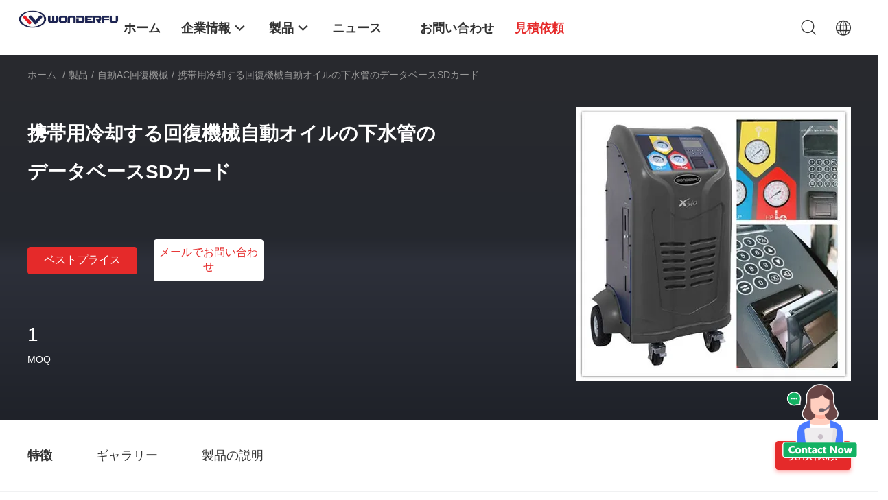

--- FILE ---
content_type: text/html
request_url: https://japanese.acrefrigerantrecoverymachine.com/sale-12402304-portable-refrigerant-recovery-machine-automatic-oil-drain-database-sd-card.html
body_size: 29404
content:

<!DOCTYPE html>
<html >
<head>
	<meta charset="utf-8">
	<meta http-equiv="X-UA-Compatible" content="IE=edge">
	<meta name="viewport" content="width=device-width, initial-scale=1">
    <link rel="alternate" href="//m.japanese.acrefrigerantrecoverymachine.com/sale-12402304-portable-refrigerant-recovery-machine-automatic-oil-drain-database-sd-card.html" media="only screen and (max-width: 640px)" />
<link hreflang="en" rel="alternate" href="https://www.acrefrigerantrecoverymachine.com/sale-12402304-portable-refrigerant-recovery-machine-automatic-oil-drain-database-sd-card.html" />
<link hreflang="fr" rel="alternate" href="https://french.acrefrigerantrecoverymachine.com/sale-12402304-portable-refrigerant-recovery-machine-automatic-oil-drain-database-sd-card.html" />
<link hreflang="de" rel="alternate" href="https://german.acrefrigerantrecoverymachine.com/sale-12402304-portable-refrigerant-recovery-machine-automatic-oil-drain-database-sd-card.html" />
<link hreflang="it" rel="alternate" href="https://italian.acrefrigerantrecoverymachine.com/sale-12402304-portable-refrigerant-recovery-machine-automatic-oil-drain-database-sd-card.html" />
<link hreflang="ru" rel="alternate" href="https://russian.acrefrigerantrecoverymachine.com/sale-12402304-portable-refrigerant-recovery-machine-automatic-oil-drain-database-sd-card.html" />
<link hreflang="es" rel="alternate" href="https://spanish.acrefrigerantrecoverymachine.com/sale-12402304-portable-refrigerant-recovery-machine-automatic-oil-drain-database-sd-card.html" />
<link hreflang="pt" rel="alternate" href="https://portuguese.acrefrigerantrecoverymachine.com/sale-12402304-portable-refrigerant-recovery-machine-automatic-oil-drain-database-sd-card.html" />
<link hreflang="nl" rel="alternate" href="https://dutch.acrefrigerantrecoverymachine.com/sale-12402304-portable-refrigerant-recovery-machine-automatic-oil-drain-database-sd-card.html" />
<link hreflang="el" rel="alternate" href="https://greek.acrefrigerantrecoverymachine.com/sale-12402304-portable-refrigerant-recovery-machine-automatic-oil-drain-database-sd-card.html" />
<link hreflang="ko" rel="alternate" href="https://korean.acrefrigerantrecoverymachine.com/sale-12402304-portable-refrigerant-recovery-machine-automatic-oil-drain-database-sd-card.html" />
<link hreflang="ar" rel="alternate" href="https://arabic.acrefrigerantrecoverymachine.com/sale-12402304-portable-refrigerant-recovery-machine-automatic-oil-drain-database-sd-card.html" />
<link hreflang="hi" rel="alternate" href="https://hindi.acrefrigerantrecoverymachine.com/sale-12402304-portable-refrigerant-recovery-machine-automatic-oil-drain-database-sd-card.html" />
<link hreflang="tr" rel="alternate" href="https://turkish.acrefrigerantrecoverymachine.com/sale-12402304-portable-refrigerant-recovery-machine-automatic-oil-drain-database-sd-card.html" />
<link hreflang="id" rel="alternate" href="https://indonesian.acrefrigerantrecoverymachine.com/sale-12402304-portable-refrigerant-recovery-machine-automatic-oil-drain-database-sd-card.html" />
<link hreflang="vi" rel="alternate" href="https://vietnamese.acrefrigerantrecoverymachine.com/sale-12402304-portable-refrigerant-recovery-machine-automatic-oil-drain-database-sd-card.html" />
<link hreflang="th" rel="alternate" href="https://thai.acrefrigerantrecoverymachine.com/sale-12402304-portable-refrigerant-recovery-machine-automatic-oil-drain-database-sd-card.html" />
<link hreflang="bn" rel="alternate" href="https://bengali.acrefrigerantrecoverymachine.com/sale-12402304-portable-refrigerant-recovery-machine-automatic-oil-drain-database-sd-card.html" />
<link hreflang="fa" rel="alternate" href="https://persian.acrefrigerantrecoverymachine.com/sale-12402304-portable-refrigerant-recovery-machine-automatic-oil-drain-database-sd-card.html" />
<link hreflang="pl" rel="alternate" href="https://polish.acrefrigerantrecoverymachine.com/sale-12402304-portable-refrigerant-recovery-machine-automatic-oil-drain-database-sd-card.html" />
<style type="text/css">
/*<![CDATA[*/
.consent__cookie {position: fixed;top: 0;left: 0;width: 100%;height: 0%;z-index: 100000;}.consent__cookie_bg {position: fixed;top: 0;left: 0;width: 100%;height: 100%;background: #000;opacity: .6;display: none }.consent__cookie_rel {position: fixed;bottom:0;left: 0;width: 100%;background: #fff;display: -webkit-box;display: -ms-flexbox;display: flex;flex-wrap: wrap;padding: 24px 80px;-webkit-box-sizing: border-box;box-sizing: border-box;-webkit-box-pack: justify;-ms-flex-pack: justify;justify-content: space-between;-webkit-transition: all ease-in-out .3s;transition: all ease-in-out .3s }.consent__close {position: absolute;top: 20px;right: 20px;cursor: pointer }.consent__close svg {fill: #777 }.consent__close:hover svg {fill: #000 }.consent__cookie_box {flex: 1;word-break: break-word;}.consent__warm {color: #777;font-size: 16px;margin-bottom: 12px;line-height: 19px }.consent__title {color: #333;font-size: 20px;font-weight: 600;margin-bottom: 12px;line-height: 23px }.consent__itxt {color: #333;font-size: 14px;margin-bottom: 12px;display: -webkit-box;display: -ms-flexbox;display: flex;-webkit-box-align: center;-ms-flex-align: center;align-items: center }.consent__itxt i {display: -webkit-inline-box;display: -ms-inline-flexbox;display: inline-flex;width: 28px;height: 28px;border-radius: 50%;background: #e0f9e9;margin-right: 8px;-webkit-box-align: center;-ms-flex-align: center;align-items: center;-webkit-box-pack: center;-ms-flex-pack: center;justify-content: center }.consent__itxt svg {fill: #3ca860 }.consent__txt {color: #a6a6a6;font-size: 14px;margin-bottom: 8px;line-height: 17px }.consent__btns {display: -webkit-box;display: -ms-flexbox;display: flex;-webkit-box-orient: vertical;-webkit-box-direction: normal;-ms-flex-direction: column;flex-direction: column;-webkit-box-pack: center;-ms-flex-pack: center;justify-content: center;flex-shrink: 0;}.consent__btn {width: 280px;height: 40px;line-height: 40px;text-align: center;background: #3ca860;color: #fff;border-radius: 4px;margin: 8px 0;-webkit-box-sizing: border-box;box-sizing: border-box;cursor: pointer }.consent__btn:hover {background: #00823b }.consent__btn.empty {color: #3ca860;border: 1px solid #3ca860;background: #fff }.consent__btn.empty:hover {background: #3ca860;color: #fff }.open .consent__cookie_bg {display: block }.open .consent__cookie_rel {bottom: 0 }@media (max-width: 760px) {.consent__btns {width: 100%;align-items: center;}.consent__cookie_rel {padding: 20px 24px }}.consent__cookie.open {display: block;}.consent__cookie {display: none;}
/*]]>*/
</style>
<script type="text/javascript">
/*<![CDATA[*/
var colorUrl = '';var isShowGuide = 0;var showGuideColor = 0;

var cta_cid = 46161;
var use_defaulProductInfo = 1;
var cta_pid = 12402304;
var test_company = 0;
var company_type = 15;
var cta_equipment = 'pc'; var setcookie = 'setwebimCookie(61121,12402304,15)'; var whatsapplink = "https://wa.me/8617520630903?text=Hi%2C+I%27m+interested+in+%E6%90%BA%E5%B8%AF%E7%94%A8%E5%86%B7%E5%8D%B4%E3%81%99%E3%82%8B%E5%9B%9E%E5%BE%A9%E6%A9%9F%E6%A2%B0%E8%87%AA%E5%8B%95%E3%82%AA%E3%82%A4%E3%83%AB%E3%81%AE%E4%B8%8B%E6%B0%B4%E7%AE%A1%E3%81%AE%E3%83%87%E3%83%BC%E3%82%BF%E3%83%99%E3%83%BC%E3%82%B9SD%E3%82%AB%E3%83%BC%E3%83%89."; 
  function insertMeta(){
    var str = '<meta name="apple-mobile-web-app-capable" content="yes" /><meta name="viewport" content="width=device-width, initial-scale=1, maximum-scale=1, minimum-scale=1, user-scalable=no" />';
    document.head.insertAdjacentHTML('beforeend',str);
}
 var element = document.querySelector('a.footer_webim_a[href="/webim/webim_tab.html"]');
if (element) {
  element.parentNode.removeChild(element);
}

var colorUrl = '';
var query_string = ["Products","Detail"];
var customtplcolor = 99703;
/*]]>*/
</script>
<title>携帯用冷却する回復機械自動オイルの下水管のデータベースSDカード</title>
    <meta name="keywords" content="車ACガスの回復機械, 車AC回復機械, 自動AC回復機械" />
    <meta name="description" content="高品質 携帯用冷却する回復機械自動オイルの下水管のデータベースSDカード 中国から, 中国をリードする 車ACガスの回復機械 製品, 厳格な品質管理で 車AC回復機械 工場, 高品質を生み出す 車AC回復機械 製品." />
				<link rel='preload'
					  href=/photo/acrefrigerantrecoverymachine/sitetpl/style/common.css?ver=1638503619 as='style'><link type='text/css' rel='stylesheet'
					  href=/photo/acrefrigerantrecoverymachine/sitetpl/style/common.css?ver=1638503619 media='all'><script type="application/ld+json">[{"@context":"https:\/\/schema.org","@type":"Organization","name":"\u643a\u5e2f\u7528\u51b7\u5374\u3059\u308b\u56de\u5fa9\u6a5f\u68b0\u81ea\u52d5\u30aa\u30a4\u30eb\u306e\u4e0b\u6c34\u7ba1\u306e\u30c7\u30fc\u30bf\u30d9\u30fc\u30b9SD\u30ab\u30fc\u30c9","description":"\u9ad8\u54c1\u8cea \u643a\u5e2f\u7528\u51b7\u5374\u3059\u308b\u56de\u5fa9\u6a5f\u68b0\u81ea\u52d5\u30aa\u30a4\u30eb\u306e\u4e0b\u6c34\u7ba1\u306e\u30c7\u30fc\u30bf\u30d9\u30fc\u30b9SD\u30ab\u30fc\u30c9 \u4e2d\u56fd\u304b\u3089, \u4e2d\u56fd\u3092\u30ea\u30fc\u30c9\u3059\u308b \u8ecaAC\u30ac\u30b9\u306e\u56de\u5fa9\u6a5f\u68b0 \u88fd\u54c1, \u53b3\u683c\u306a\u54c1\u8cea\u7ba1\u7406\u3067 \u8ecaAC\u56de\u5fa9\u6a5f\u68b0 \u5de5\u5834, \u9ad8\u54c1\u8cea\u3092\u751f\u307f\u51fa\u3059 \u8ecaAC\u56de\u5fa9\u6a5f\u68b0 \u88fd\u54c1.","url":"https:\/\/www.acrefrigerantrecoverymachine.com\/sale-12402304-portable-refrigerant-recovery-machine-automatic-oil-drain-database-sd-card.html","logo":"\/logo.gif","address":{"@type":"PostalAddress","addressLocality":"China","addressRegion":"CN","postalCode":"999001","streetAddress":"\u7b2c3\u5e8a\u3001\u7b2c6\u30d6\u30ed\u30c3\u30af\u3001No.15 Jingu\u306e\u9053\u3001Xiutang\u306e\u6751\u3001Huadong\u306e\u753a\u3001\u82b1\u90fd\u533a\u3001\u5e83\u5dde"},"email":"ryan.chen@wonderfu.com","sameAs":["https:\/\/www.facebook.com\/profile.php?id=100078990092676"],"image":"\/photo\/cl36304135-guangzhou_wonderfu_automotive_equipment_co_ltd.jpg","faxNumber":"86-20-86090213","telephone":"86-20-86090339"},{"@context":"https:\/\/schema.org","@type":"BreadcrumbList","itemListElement":[{"@type":"ListItem","position":2,"name":"\u81ea\u52d5AC\u56de\u5fa9\u6a5f\u68b0","item":"https:\/\/japanese.acrefrigerantrecoverymachine.com\/supplier-378136-auto-ac-recovery-machine"},{"@type":"ListItem","position":3,"name":"\u643a\u5e2f\u7528\u51b7\u5374\u3059\u308b\u56de\u5fa9\u6a5f\u68b0\u81ea\u52d5\u30aa\u30a4\u30eb\u306e\u4e0b\u6c34\u7ba1\u306e\u30c7\u30fc\u30bf\u30d9\u30fc\u30b9SD\u30ab\u30fc\u30c9","item":"https:\/\/japanese.acrefrigerantrecoverymachine.com\/sale-12402304-portable-refrigerant-recovery-machine-automatic-oil-drain-database-sd-card.html"},{"@type":"ListItem","position":1,"name":"\u30db\u30fc\u30e0","item":"https:\/\/japanese.acrefrigerantrecoverymachine.com\/index.html"}]},{"@context":"http:\/\/schema.org\/","@type":"Product","category":"\u81ea\u52d5AC\u56de\u5fa9\u6a5f\u68b0","name":"\u643a\u5e2f\u7528\u51b7\u5374\u3059\u308b\u56de\u5fa9\u6a5f\u68b0\u81ea\u52d5\u30aa\u30a4\u30eb\u306e\u4e0b\u6c34\u7ba1\u306e\u30c7\u30fc\u30bf\u30d9\u30fc\u30b9SD\u30ab\u30fc\u30c9","url":"\/sale-12402304-portable-refrigerant-recovery-machine-automatic-oil-drain-database-sd-card.html","image":["\/photo\/pl26933408-portable_refrigerant_recovery_machine_automatic_oil_drain_database_sd_card.jpg","\/photo\/pl25635239-portable_refrigerant_recovery_machine_automatic_oil_drain_database_sd_card.jpg"],"description":"\u9ad8\u54c1\u8cea \u643a\u5e2f\u7528\u51b7\u5374\u3059\u308b\u56de\u5fa9\u6a5f\u68b0\u81ea\u52d5\u30aa\u30a4\u30eb\u306e\u4e0b\u6c34\u7ba1\u306e\u30c7\u30fc\u30bf\u30d9\u30fc\u30b9SD\u30ab\u30fc\u30c9 \u4e2d\u56fd\u304b\u3089, \u4e2d\u56fd\u3092\u30ea\u30fc\u30c9\u3059\u308b \u8ecaAC\u30ac\u30b9\u306e\u56de\u5fa9\u6a5f\u68b0 \u88fd\u54c1, \u53b3\u683c\u306a\u54c1\u8cea\u7ba1\u7406\u3067 \u8ecaAC\u56de\u5fa9\u6a5f\u68b0 \u5de5\u5834, \u9ad8\u54c1\u8cea\u3092\u751f\u307f\u51fa\u3059 \u8ecaAC\u56de\u5fa9\u6a5f\u68b0 \u88fd\u54c1.","brand":{"@type":"Brand","name":"Wonderfu"},"sku":"X 540","model":"X 540","manufacturer":{"@type":"Organization","legalName":"Guangzhou Wonderfu Automotive Equipment Co., Ltd","address":{"@type":"PostalAddress","addressCountry":"China","addressLocality":"\u7b2c3\u5e8a\u3001\u7b2c6\u30d6\u30ed\u30c3\u30af\u3001No.15 Jingu\u306e\u9053\u3001Xiutang\u306e\u6751\u3001Huadong\u306e\u753a\u3001\u82b1\u90fd\u533a\u3001\u5e83\u5dde"}},"review":{"@type":"Review","reviewRating":{"@type":"Rating","ratingValue":5},"author":{"@type":"Person","name":"Mr. Ryan chen"}},"aggregateRating":{"@type":"aggregateRating","ratingValue":4.5999999999999996447286321199499070644378662109375,"reviewCount":179,"name":"Overall Rating"}}]</script></head>
<body>
<img src="/logo.gif" style="display:none"/>
    <div id="floatAd" style="z-index: 110000;position:absolute;right:30px;bottom:60px;height:100px !important;display: block;">
        <img style="width: 110px;cursor: pointer;" alt='メッセージを送る' data-point="cta_window" data-inlet="float" data-onclick="" onclick="getGuideCustomDialog()" src="/images/floatimage_all.gif"/>
    </div>
<a style="display: none!important;" title="Guangzhou Wonderfu Automotive Equipment Co., Ltd" class="float-inquiry" href="/contactnow.html" onclick='setinquiryCookie("{\"showproduct\":1,\"pid\":\"12402304\",\"name\":\"\\u643a\\u5e2f\\u7528\\u51b7\\u5374\\u3059\\u308b\\u56de\\u5fa9\\u6a5f\\u68b0\\u81ea\\u52d5\\u30aa\\u30a4\\u30eb\\u306e\\u4e0b\\u6c34\\u7ba1\\u306e\\u30c7\\u30fc\\u30bf\\u30d9\\u30fc\\u30b9SD\\u30ab\\u30fc\\u30c9\",\"source_url\":\"\\/sale-12402304-sd.html\",\"picurl\":\"\\/photo\\/pd26933408-portable_refrigerant_recovery_machine_automatic_oil_drain_database_sd_card.jpg\",\"propertyDetail\":[[\"\\u30c7\\u30fc\\u30bf\\u30d9\\u30fc\\u30b9\\u53ca\\u3073\\u7de8\\u96c6\\u53ef\\u80fd\\u30c7\\u30fc\\u30bf\\u30d9\\u30fc\\u30b9\",\"\\u306f\\u3044\"],[\"\\u4f5c\\u308a\\u4ed8\\u3051\\u30d7\\u30ea\\u30f3\\u30bf\\u30fc\",\"\\u306f\\u3044\"],[\"\\u30db\\u30a4\\u30fc\\u30eb\\u30fb\\u30d6\\u30ec\\u30fc\\u30ad\\u306e\\/wheel\\u30ab\\u30d0\\u30fc\",\"\\u306f\\u3044\"],[\"\\u30b7\\u30ea\\u30f3\\u30c0\\u5bb9\\u7a4d\\uff08KG\\uff09\",\"15 \\u30ad\\u30ed\\u30b0\\u30e9\\u30e0\"]],\"company_name\":null,\"picurl_c\":\"\\/photo\\/pc26933408-portable_refrigerant_recovery_machine_automatic_oil_drain_database_sd_card.jpg\",\"price\":\"\",\"username\":\"VIRGINIA\",\"viewTime\":\"\\u6700\\u7d42\\u30ed\\u30b0\\u30a4\\u30f3 : 2 \\u6642\\u9593 09 \\u5206\\u524d \\u524d\",\"subject\":\"\\u79c1\\u304c\\u8208\\u5473\\u3092\\u6301\\u3063\\u3066\\u304a\\u643a\\u5e2f\\u7528\\u51b7\\u5374\\u3059\\u308b\\u56de\\u5fa9\\u6a5f\\u68b0\\u81ea\\u52d5\\u30aa\\u30a4\\u30eb\\u306e\\u4e0b\\u6c34\\u7ba1\\u306e\\u30c7\\u30fc\\u30bf\\u30d9\\u30fc\\u30b9SD\\u30ab\\u30fc\\u30c9\",\"countrycode\":\"US\"}");'></a>
<script>
    function getCookie(name) {
        var arr = document.cookie.match(new RegExp("(^| )" + name + "=([^;]*)(;|$)"));
        if (arr != null) {
            return unescape(arr[2]);
        }
        return null;
    }
    var is_new_mjy = '0';
    if (is_new_mjy==1 && isMobileDevice() && getCookie('webim_login_name') && getCookie('webim_buyer_id') && getCookie('webim_46161_seller_id')) {
        document.getElementById("floatAd").style.display = "none";
    }
    // 检测是否是移动端访问
    function isMobileDevice() {
        return /Android|webOS|iPhone|iPad|iPod|BlackBerry|IEMobile|Opera Mini/i.test(navigator.userAgent);
    }

</script>
<script>
var originProductInfo = '';
var originProductInfo = {"showproduct":1,"pid":"12402304","name":"\u643a\u5e2f\u7528\u51b7\u5374\u3059\u308b\u56de\u5fa9\u6a5f\u68b0\u81ea\u52d5\u30aa\u30a4\u30eb\u306e\u4e0b\u6c34\u7ba1\u306e\u30c7\u30fc\u30bf\u30d9\u30fc\u30b9SD\u30ab\u30fc\u30c9","source_url":"\/sale-12402304-sd.html","picurl":"\/photo\/pd26933408-portable_refrigerant_recovery_machine_automatic_oil_drain_database_sd_card.jpg","propertyDetail":[["\u30c7\u30fc\u30bf\u30d9\u30fc\u30b9\u53ca\u3073\u7de8\u96c6\u53ef\u80fd\u30c7\u30fc\u30bf\u30d9\u30fc\u30b9","\u306f\u3044"],["\u4f5c\u308a\u4ed8\u3051\u30d7\u30ea\u30f3\u30bf\u30fc","\u306f\u3044"],["\u30db\u30a4\u30fc\u30eb\u30fb\u30d6\u30ec\u30fc\u30ad\u306e\/wheel\u30ab\u30d0\u30fc","\u306f\u3044"],["\u30b7\u30ea\u30f3\u30c0\u5bb9\u7a4d\uff08KG\uff09","15 \u30ad\u30ed\u30b0\u30e9\u30e0"]],"company_name":null,"picurl_c":"\/photo\/pc26933408-portable_refrigerant_recovery_machine_automatic_oil_drain_database_sd_card.jpg","price":"","username":"VIRGINIA","viewTime":"\u6700\u7d42\u30ed\u30b0\u30a4\u30f3 : 7 \u6642\u9593 09 \u5206\u524d \u524d","subject":"\u4f55\u304cCIF\u306e\u4fa1\u683c\u306f\u3042\u306a\u305f\u306e\u643a\u5e2f\u7528\u51b7\u5374\u3059\u308b\u56de\u5fa9\u6a5f\u68b0\u81ea\u52d5\u30aa\u30a4\u30eb\u306e\u4e0b\u6c34\u7ba1\u306e\u30c7\u30fc\u30bf\u30d9\u30fc\u30b9SD\u30ab\u30fc\u30c9","countrycode":"US"};
var save_url = "/contactsave.html";
var update_url = "/updateinquiry.html";
var productInfo = {};
var defaulProductInfo = {};
var myDate = new Date();
var curDate = myDate.getFullYear()+'-'+(parseInt(myDate.getMonth())+1)+'-'+myDate.getDate();
var message = '';
var default_pop = 1;
var leaveMessageDialog = document.getElementsByClassName('leave-message-dialog')[0]; // 获取弹层
var _$$ = function (dom) {
    return document.querySelectorAll(dom);
};
resInfo = originProductInfo;
defaulProductInfo.pid = resInfo['pid'];
defaulProductInfo.productName = resInfo['name'];
defaulProductInfo.productInfo = resInfo['propertyDetail'];
defaulProductInfo.productImg = resInfo['picurl_c'];
defaulProductInfo.subject = resInfo['subject'];
defaulProductInfo.productImgAlt = resInfo['name'];
var inquirypopup_tmp = 1;
var message = '親愛な、'+'\r\n'+"に興味があります"+' '+trim(resInfo['name'])+", タイプ、サイズ、MOQ、素材などの詳細を送っていただけませんか。"+'\r\n'+"ありがとう！"+'\r\n'+"お返事を待って。";
var message_1 = '親愛な、'+'\r\n'+"に興味があります"+' '+trim(resInfo['name'])+", タイプ、サイズ、MOQ、素材などの詳細を送っていただけませんか。"+'\r\n'+"ありがとう！"+'\r\n'+"お返事を待って。";
var message_2 = 'こんにちは、'+'\r\n'+"を探しています"+' '+trim(resInfo['name'])+", 価格、仕様、写真を送ってください。"+'\r\n'+"迅速な対応をお願いいたします。"+'\r\n'+"詳細については、お気軽にお問い合わせください。"+'\r\n'+"どうもありがとう。";
var message_3 = 'こんにちは、'+'\r\n'+trim(resInfo['name'])+' '+"私の期待に応えます。"+'\r\n'+"最安値とその他の製品情報を教えてください。"+'\r\n'+"私のメールで私に連絡してください。"+'\r\n'+"どうもありがとう。";

var message_4 = '親愛な、'+'\r\n'+"あなたのFOB価格はいくらですか"+' '+trim(resInfo['name'])+'?'+'\r\n'+"最も近いポート名はどれですか？"+'\r\n'+"できるだけ早く返信してください。詳細情報を共有することをお勧めします。"+'\r\n'+"よろしく！";
var message_5 = 'こんにちは、'+'\r\n'+"私はあなたにとても興味があります"+' '+trim(resInfo['name'])+'.'+'\r\n'+"商品詳細を送ってください。"+'\r\n'+"迅速な返信をお待ちしております。"+'\r\n'+"お気軽にメールでご連絡ください。"+'\r\n'+"よろしく！";

var message_6 = '親愛な、'+'\r\n'+"あなたの情報を教えてください"+' '+trim(resInfo['name'])+", タイプ、サイズ、素材、そしてもちろん最高の価格など。"+'\r\n'+"迅速な返信をお待ちしております。"+'\r\n'+"ありがとう!";
var message_7 = '親愛な、'+'\r\n'+"供給できますか"+' '+trim(resInfo['name'])+" わたしたちのため？"+'\r\n'+"まず、価格表といくつかの製品の詳細が必要です。"+'\r\n'+"早急にご返信をお待ちしております。"+'\r\n'+"どうもありがとうございました。";
var message_8 = 'こんにちは、'+'\r\n'+"を探しています"+' '+trim(resInfo['name'])+", より詳細な製品情報を教えてください。"+'\r\n'+"私はあなたの返事を楽しみにしています。"+'\r\n'+"ありがとう!";
var message_9 = 'こんにちは、'+'\r\n'+"きみの"+' '+trim(resInfo['name'])+" 私の要件を非常によく満たしています。"+'\r\n'+"価格、仕様を送ってください、同様のモデルでOKです。"+'\r\n'+"お気軽にご相談ください。"+'\r\n'+"ありがとう！";
var message_10 = '親愛な、'+'\r\n'+"の詳細と見積もりについてもっと知りたい"+' '+trim(resInfo['name'])+'.'+'\r\n'+"自由に連絡してください。"+'\r\n'+"よろしく！";

var r = getRandom(1,10);

defaulProductInfo.message = eval("message_"+r);

var mytAjax = {

    post: function(url, data, fn) {
        var xhr = new XMLHttpRequest();
        xhr.open("POST", url, true);
        xhr.setRequestHeader("Content-Type", "application/x-www-form-urlencoded;charset=UTF-8");
        xhr.setRequestHeader("X-Requested-With", "XMLHttpRequest");
        xhr.setRequestHeader('Content-Type','text/plain;charset=UTF-8');
        xhr.onreadystatechange = function() {
            if(xhr.readyState == 4 && (xhr.status == 200 || xhr.status == 304)) {
                fn.call(this, xhr.responseText);
            }
        };
        xhr.send(data);
    },

    postform: function(url, data, fn) {
        var xhr = new XMLHttpRequest();
        xhr.open("POST", url, true);
        xhr.setRequestHeader("X-Requested-With", "XMLHttpRequest");
        xhr.onreadystatechange = function() {
            if(xhr.readyState == 4 && (xhr.status == 200 || xhr.status == 304)) {
                fn.call(this, xhr.responseText);
            }
        };
        xhr.send(data);
    }
};
window.onload = function(){
    leaveMessageDialog = document.getElementsByClassName('leave-message-dialog')[0];
    if (window.localStorage.recordDialogStatus=='undefined' || (window.localStorage.recordDialogStatus!='undefined' && window.localStorage.recordDialogStatus != curDate)) {
        setTimeout(function(){
            if(parseInt(inquirypopup_tmp%10) == 1){
                creatDialog(defaulProductInfo, 1);
            }
        }, 6000);
    }
};
function trim(str)
{
    str = str.replace(/(^\s*)/g,"");
    return str.replace(/(\s*$)/g,"");
};
function getRandom(m,n){
    var num = Math.floor(Math.random()*(m - n) + n);
    return num;
};
function strBtn(param) {

    var starattextarea = document.getElementById("textareamessage").value.length;
    var email = document.getElementById("startEmail").value;

    var default_tip = document.querySelectorAll(".watermark_container").length;
    if (20 < starattextarea && starattextarea < 3000) {
        if(default_tip>0){
            document.getElementById("textareamessage1").parentNode.parentNode.nextElementSibling.style.display = "none";
        }else{
            document.getElementById("textareamessage1").parentNode.nextElementSibling.style.display = "none";
        }

    } else {
        if(default_tip>0){
            document.getElementById("textareamessage1").parentNode.parentNode.nextElementSibling.style.display = "block";
        }else{
            document.getElementById("textareamessage1").parentNode.nextElementSibling.style.display = "block";
        }

        return;
    }

    var re = /^([a-zA-Z0-9_-])+@([a-zA-Z0-9_-])+\.([a-zA-Z0-9_-])+/i;/*邮箱不区分大小写*/
    if (!re.test(email)) {
        document.getElementById("startEmail").nextElementSibling.style.display = "block";
        return;
    } else {
        document.getElementById("startEmail").nextElementSibling.style.display = "none";
    }

    var subject = document.getElementById("pop_subject").value;
    var pid = document.getElementById("pop_pid").value;
    var message = document.getElementById("textareamessage").value;
    var sender_email = document.getElementById("startEmail").value;
    var tel = '';
    if (document.getElementById("tel0") != undefined && document.getElementById("tel0") != '')
        tel = document.getElementById("tel0").value;
    var form_serialize = '&tel='+tel;

    form_serialize = form_serialize.replace(/\+/g, "%2B");
    mytAjax.post(save_url,"pid="+pid+"&subject="+subject+"&email="+sender_email+"&message="+(message)+form_serialize,function(res){
        var mes = JSON.parse(res);
        if(mes.status == 200){
            var iid = mes.iid;
            document.getElementById("pop_iid").value = iid;
            document.getElementById("pop_uuid").value = mes.uuid;

            if(typeof gtag_report_conversion === "function"){
                gtag_report_conversion();//执行统计js代码
            }
            if(typeof fbq === "function"){
                fbq('track','Purchase');//执行统计js代码
            }
        }
    });
    for (var index = 0; index < document.querySelectorAll(".dialog-content-pql").length; index++) {
        document.querySelectorAll(".dialog-content-pql")[index].style.display = "none";
    };
    $('#idphonepql').val(tel);
    document.getElementById("dialog-content-pql-id").style.display = "block";
    ;
};
function twoBtnOk(param) {

    var selectgender = document.getElementById("Mr").innerHTML;
    var iid = document.getElementById("pop_iid").value;
    var sendername = document.getElementById("idnamepql").value;
    var senderphone = document.getElementById("idphonepql").value;
    var sendercname = document.getElementById("idcompanypql").value;
    var uuid = document.getElementById("pop_uuid").value;
    var gender = 2;
    if(selectgender == 'Mr.') gender = 0;
    if(selectgender == 'Mrs.') gender = 1;
    var pid = document.getElementById("pop_pid").value;
    var form_serialize = '';

        form_serialize = form_serialize.replace(/\+/g, "%2B");

    mytAjax.post(update_url,"iid="+iid+"&gender="+gender+"&uuid="+uuid+"&name="+(sendername)+"&tel="+(senderphone)+"&company="+(sendercname)+form_serialize,function(res){});

    for (var index = 0; index < document.querySelectorAll(".dialog-content-pql").length; index++) {
        document.querySelectorAll(".dialog-content-pql")[index].style.display = "none";
    };
    document.getElementById("dialog-content-pql-ok").style.display = "block";

};
function toCheckMust(name) {
    $('#'+name+'error').hide();
}
function handClidk(param) {
    var starattextarea = document.getElementById("textareamessage1").value.length;
    var email = document.getElementById("startEmail1").value;
    var default_tip = document.querySelectorAll(".watermark_container").length;
    if (20 < starattextarea && starattextarea < 3000) {
        if(default_tip>0){
            document.getElementById("textareamessage1").parentNode.parentNode.nextElementSibling.style.display = "none";
        }else{
            document.getElementById("textareamessage1").parentNode.nextElementSibling.style.display = "none";
        }

    } else {
        if(default_tip>0){
            document.getElementById("textareamessage1").parentNode.parentNode.nextElementSibling.style.display = "block";
        }else{
            document.getElementById("textareamessage1").parentNode.nextElementSibling.style.display = "block";
        }

        return;
    }

    var re = /^([a-zA-Z0-9_-])+@([a-zA-Z0-9_-])+\.([a-zA-Z0-9_-])+/i;
    if (!re.test(email)) {
        document.getElementById("startEmail1").nextElementSibling.style.display = "block";
        return;
    } else {
        document.getElementById("startEmail1").nextElementSibling.style.display = "none";
    }

    var subject = document.getElementById("pop_subject").value;
    var pid = document.getElementById("pop_pid").value;
    var message = document.getElementById("textareamessage1").value;
    var sender_email = document.getElementById("startEmail1").value;
    var form_serialize = tel = '';
    if (document.getElementById("tel1") != undefined && document.getElementById("tel1") != '')
        tel = document.getElementById("tel1").value;
        mytAjax.post(save_url,"email="+sender_email+"&tel="+tel+"&pid="+pid+"&message="+message+"&subject="+subject+form_serialize,function(res){

        var mes = JSON.parse(res);
        if(mes.status == 200){
            var iid = mes.iid;
            document.getElementById("pop_iid").value = iid;
            document.getElementById("pop_uuid").value = mes.uuid;
            if(typeof gtag_report_conversion === "function"){
                gtag_report_conversion();//执行统计js代码
            }
        }

    });
    for (var index = 0; index < document.querySelectorAll(".dialog-content-pql").length; index++) {
        document.querySelectorAll(".dialog-content-pql")[index].style.display = "none";
    };
    $('#idphonepql').val(tel);
    document.getElementById("dialog-content-pql-id").style.display = "block";

};
window.addEventListener('load', function () {
    $('.checkbox-wrap label').each(function(){
        if($(this).find('input').prop('checked')){
            $(this).addClass('on')
        }else {
            $(this).removeClass('on')
        }
    })
    $(document).on('click', '.checkbox-wrap label' , function(ev){
        if (ev.target.tagName.toUpperCase() != 'INPUT') {
            $(this).toggleClass('on')
        }
    })
})
function handDialog(pdata) {
    data = JSON.parse(pdata);
    productInfo.productName = data.productName;
    productInfo.productInfo = data.productInfo;
    productInfo.productImg = data.productImg;
    productInfo.subject = data.subject;

    var message = '親愛な、'+'\r\n'+"に興味があります"+' '+trim(data.productName)+", タイプ、サイズ、数量、素材などの詳細を送っていただけませんか。"+'\r\n'+"ありがとう！"+'\r\n'+"お返事を待って。";

    var message = '親愛な、'+'\r\n'+"に興味があります"+' '+trim(data.productName)+", タイプ、サイズ、MOQ、素材などの詳細を送っていただけませんか。"+'\r\n'+"ありがとう！"+'\r\n'+"お返事を待って。";
    var message_1 = '親愛な、'+'\r\n'+"に興味があります"+' '+trim(data.productName)+", タイプ、サイズ、MOQ、素材などの詳細を送っていただけませんか。"+'\r\n'+"ありがとう！"+'\r\n'+"お返事を待って。";
    var message_2 = 'こんにちは、'+'\r\n'+"を探しています"+' '+trim(data.productName)+", 価格、仕様、写真を送ってください。"+'\r\n'+"迅速な対応をお願いいたします。"+'\r\n'+"詳細については、お気軽にお問い合わせください。"+'\r\n'+"どうもありがとう。";
    var message_3 = 'こんにちは、'+'\r\n'+trim(data.productName)+' '+"私の期待に応えます。"+'\r\n'+"最安値とその他の製品情報を教えてください。"+'\r\n'+"私のメールで私に連絡してください。"+'\r\n'+"どうもありがとう。";

    var message_4 = '親愛な、'+'\r\n'+"あなたのFOB価格はいくらですか"+' '+trim(data.productName)+'?'+'\r\n'+"最も近いポート名はどれですか？"+'\r\n'+"できるだけ早く返信してください。詳細情報を共有することをお勧めします。"+'\r\n'+"よろしく！";
    var message_5 = 'こんにちは、'+'\r\n'+"私はあなたにとても興味があります"+' '+trim(data.productName)+'.'+'\r\n'+"商品詳細を送ってください。"+'\r\n'+"迅速な返信をお待ちしております。"+'\r\n'+"お気軽にメールでご連絡ください。"+'\r\n'+"よろしく！";

    var message_6 = '親愛な、'+'\r\n'+"あなたの情報を教えてください"+' '+trim(data.productName)+", タイプ、サイズ、素材、そしてもちろん最高の価格など。"+'\r\n'+"迅速な返信をお待ちしております。"+'\r\n'+"ありがとう!";
    var message_7 = '親愛な、'+'\r\n'+"供給できますか"+' '+trim(data.productName)+" わたしたちのため？"+'\r\n'+"まず、価格表といくつかの製品の詳細が必要です。"+'\r\n'+"早急にご返信をお待ちしております。"+'\r\n'+"どうもありがとうございました。";
    var message_8 = 'こんにちは、'+'\r\n'+"を探しています"+' '+trim(data.productName)+", より詳細な製品情報を教えてください。"+'\r\n'+"私はあなたの返事を楽しみにしています。"+'\r\n'+"ありがとう!";
    var message_9 = 'こんにちは、'+'\r\n'+"きみの"+' '+trim(data.productName)+" 私の要件を非常によく満たしています。"+'\r\n'+"価格、仕様を送ってください、同様のモデルでOKです。"+'\r\n'+"お気軽にご相談ください。"+'\r\n'+"ありがとう！";
    var message_10 = '親愛な、'+'\r\n'+"の詳細と見積もりについてもっと知りたい"+' '+trim(data.productName)+'.'+'\r\n'+"自由に連絡してください。"+'\r\n'+"よろしく！";

    var r = getRandom(1,10);

    productInfo.message = eval("message_"+r);
    if(parseInt(inquirypopup_tmp/10) == 1){
        productInfo.message = "";
    }
    productInfo.pid = data.pid;
    creatDialog(productInfo, 2);
};

function closepql(param) {

    leaveMessageDialog.style.display = 'none';
};

function closepql2(param) {

    for (var index = 0; index < document.querySelectorAll(".dialog-content-pql").length; index++) {
        document.querySelectorAll(".dialog-content-pql")[index].style.display = "none";
    };
    document.getElementById("dialog-content-pql-ok").style.display = "block";
};

function initProduct(productInfo,type){

    productInfo.productName = unescape(productInfo.productName);
    productInfo.message = unescape(productInfo.message);

    leaveMessageDialog = document.getElementsByClassName('leave-message-dialog')[0];
    leaveMessageDialog.style.display = "block";
    if(type == 3){
        var popinquiryemail = document.getElementById("popinquiryemail").value;
        _$$("#startEmail1")[0].value = popinquiryemail;
    }else{
        _$$("#startEmail1")[0].value = "";
    }
    _$$("#startEmail")[0].value = "";
    _$$("#idnamepql")[0].value = "";
    _$$("#idphonepql")[0].value = "";
    _$$("#idcompanypql")[0].value = "";

    _$$("#pop_pid")[0].value = productInfo.pid;
    _$$("#pop_subject")[0].value = productInfo.subject;
    
    if(parseInt(inquirypopup_tmp/10) == 1){
        productInfo.message = "";
    }

    _$$("#textareamessage1")[0].value = productInfo.message;
    _$$("#textareamessage")[0].value = productInfo.message;

    _$$("#dialog-content-pql-id .titlep")[0].innerHTML = productInfo.productName;
    _$$("#dialog-content-pql-id img")[0].setAttribute("src", productInfo.productImg);
    _$$("#dialog-content-pql-id img")[0].setAttribute("alt", productInfo.productImgAlt);

    _$$("#dialog-content-pql-id-hand img")[0].setAttribute("src", productInfo.productImg);
    _$$("#dialog-content-pql-id-hand img")[0].setAttribute("alt", productInfo.productImgAlt);
    _$$("#dialog-content-pql-id-hand .titlep")[0].innerHTML = productInfo.productName;

    if (productInfo.productInfo.length > 0) {
        var ul2, ul;
        ul = document.createElement("ul");
        for (var index = 0; index < productInfo.productInfo.length; index++) {
            var el = productInfo.productInfo[index];
            var li = document.createElement("li");
            var span1 = document.createElement("span");
            span1.innerHTML = el[0] + ":";
            var span2 = document.createElement("span");
            span2.innerHTML = el[1];
            li.appendChild(span1);
            li.appendChild(span2);
            ul.appendChild(li);

        }
        ul2 = ul.cloneNode(true);
        if (type === 1) {
            _$$("#dialog-content-pql-id .left")[0].replaceChild(ul, _$$("#dialog-content-pql-id .left ul")[0]);
        } else {
            _$$("#dialog-content-pql-id-hand .left")[0].replaceChild(ul2, _$$("#dialog-content-pql-id-hand .left ul")[0]);
            _$$("#dialog-content-pql-id .left")[0].replaceChild(ul, _$$("#dialog-content-pql-id .left ul")[0]);
        }
    };
    for (var index = 0; index < _$$("#dialog-content-pql-id .right ul li").length; index++) {
        _$$("#dialog-content-pql-id .right ul li")[index].addEventListener("click", function (params) {
            _$$("#dialog-content-pql-id .right #Mr")[0].innerHTML = this.innerHTML
        }, false)

    };

};
function closeInquiryCreateDialog() {
    document.getElementById("xuanpan_dialog_box_pql").style.display = "none";
};
function showInquiryCreateDialog() {
    document.getElementById("xuanpan_dialog_box_pql").style.display = "block";
};
function submitPopInquiry(){
    var message = document.getElementById("inquiry_message").value;
    var email = document.getElementById("inquiry_email").value;
    var subject = defaulProductInfo.subject;
    var pid = defaulProductInfo.pid;
    if (email === undefined) {
        showInquiryCreateDialog();
        document.getElementById("inquiry_email").style.border = "1px solid red";
        return false;
    };
    if (message === undefined) {
        showInquiryCreateDialog();
        document.getElementById("inquiry_message").style.border = "1px solid red";
        return false;
    };
    if (email.search(/^\w+((-\w+)|(\.\w+))*\@[A-Za-z0-9]+((\.|-)[A-Za-z0-9]+)*\.[A-Za-z0-9]+$/) == -1) {
        document.getElementById("inquiry_email").style.border= "1px solid red";
        showInquiryCreateDialog();
        return false;
    } else {
        document.getElementById("inquiry_email").style.border= "";
    };
    if (message.length < 20 || message.length >3000) {
        showInquiryCreateDialog();
        document.getElementById("inquiry_message").style.border = "1px solid red";
        return false;
    } else {
        document.getElementById("inquiry_message").style.border = "";
    };
    var tel = '';
    if (document.getElementById("tel") != undefined && document.getElementById("tel") != '')
        tel = document.getElementById("tel").value;

    mytAjax.post(save_url,"pid="+pid+"&subject="+subject+"&email="+email+"&message="+(message)+'&tel='+tel,function(res){
        var mes = JSON.parse(res);
        if(mes.status == 200){
            var iid = mes.iid;
            document.getElementById("pop_iid").value = iid;
            document.getElementById("pop_uuid").value = mes.uuid;

        }
    });
    initProduct(defaulProductInfo);
    for (var index = 0; index < document.querySelectorAll(".dialog-content-pql").length; index++) {
        document.querySelectorAll(".dialog-content-pql")[index].style.display = "none";
    };
    $('#idphonepql').val(tel);
    document.getElementById("dialog-content-pql-id").style.display = "block";

};

//带附件上传
function submitPopInquiryfile(email_id,message_id,check_sort,name_id,phone_id,company_id,attachments){

    if(typeof(check_sort) == 'undefined'){
        check_sort = 0;
    }
    var message = document.getElementById(message_id).value;
    var email = document.getElementById(email_id).value;
    var attachments = document.getElementById(attachments).value;
    if(typeof(name_id) !== 'undefined' && name_id != ""){
        var name  = document.getElementById(name_id).value;
    }
    if(typeof(phone_id) !== 'undefined' && phone_id != ""){
        var phone = document.getElementById(phone_id).value;
    }
    if(typeof(company_id) !== 'undefined' && company_id != ""){
        var company = document.getElementById(company_id).value;
    }
    var subject = defaulProductInfo.subject;
    var pid = defaulProductInfo.pid;

    if(check_sort == 0){
        if (email === undefined) {
            showInquiryCreateDialog();
            document.getElementById(email_id).style.border = "1px solid red";
            return false;
        };
        if (message === undefined) {
            showInquiryCreateDialog();
            document.getElementById(message_id).style.border = "1px solid red";
            return false;
        };

        if (email.search(/^\w+((-\w+)|(\.\w+))*\@[A-Za-z0-9]+((\.|-)[A-Za-z0-9]+)*\.[A-Za-z0-9]+$/) == -1) {
            document.getElementById(email_id).style.border= "1px solid red";
            showInquiryCreateDialog();
            return false;
        } else {
            document.getElementById(email_id).style.border= "";
        };
        if (message.length < 20 || message.length >3000) {
            showInquiryCreateDialog();
            document.getElementById(message_id).style.border = "1px solid red";
            return false;
        } else {
            document.getElementById(message_id).style.border = "";
        };
    }else{

        if (message === undefined) {
            showInquiryCreateDialog();
            document.getElementById(message_id).style.border = "1px solid red";
            return false;
        };

        if (email === undefined) {
            showInquiryCreateDialog();
            document.getElementById(email_id).style.border = "1px solid red";
            return false;
        };

        if (message.length < 20 || message.length >3000) {
            showInquiryCreateDialog();
            document.getElementById(message_id).style.border = "1px solid red";
            return false;
        } else {
            document.getElementById(message_id).style.border = "";
        };

        if (email.search(/^\w+((-\w+)|(\.\w+))*\@[A-Za-z0-9]+((\.|-)[A-Za-z0-9]+)*\.[A-Za-z0-9]+$/) == -1) {
            document.getElementById(email_id).style.border= "1px solid red";
            showInquiryCreateDialog();
            return false;
        } else {
            document.getElementById(email_id).style.border= "";
        };

    };

    mytAjax.post(save_url,"pid="+pid+"&subject="+subject+"&email="+email+"&message="+message+"&company="+company+"&attachments="+attachments,function(res){
        var mes = JSON.parse(res);
        if(mes.status == 200){
            var iid = mes.iid;
            document.getElementById("pop_iid").value = iid;
            document.getElementById("pop_uuid").value = mes.uuid;

            if(typeof gtag_report_conversion === "function"){
                gtag_report_conversion();//执行统计js代码
            }
            if(typeof fbq === "function"){
                fbq('track','Purchase');//执行统计js代码
            }
        }
    });
    initProduct(defaulProductInfo);

    if(name !== undefined && name != ""){
        _$$("#idnamepql")[0].value = name;
    }

    if(phone !== undefined && phone != ""){
        _$$("#idphonepql")[0].value = phone;
    }

    if(company !== undefined && company != ""){
        _$$("#idcompanypql")[0].value = company;
    }

    for (var index = 0; index < document.querySelectorAll(".dialog-content-pql").length; index++) {
        document.querySelectorAll(".dialog-content-pql")[index].style.display = "none";
    };
    document.getElementById("dialog-content-pql-id").style.display = "block";

};
function submitPopInquiryByParam(email_id,message_id,check_sort,name_id,phone_id,company_id){

    if(typeof(check_sort) == 'undefined'){
        check_sort = 0;
    }

    var senderphone = '';
    var message = document.getElementById(message_id).value;
    var email = document.getElementById(email_id).value;
    if(typeof(name_id) !== 'undefined' && name_id != ""){
        var name  = document.getElementById(name_id).value;
    }
    if(typeof(phone_id) !== 'undefined' && phone_id != ""){
        var phone = document.getElementById(phone_id).value;
        senderphone = phone;
    }
    if(typeof(company_id) !== 'undefined' && company_id != ""){
        var company = document.getElementById(company_id).value;
    }
    var subject = defaulProductInfo.subject;
    var pid = defaulProductInfo.pid;

    if(check_sort == 0){
        if (email === undefined) {
            showInquiryCreateDialog();
            document.getElementById(email_id).style.border = "1px solid red";
            return false;
        };
        if (message === undefined) {
            showInquiryCreateDialog();
            document.getElementById(message_id).style.border = "1px solid red";
            return false;
        };

        if (email.search(/^\w+((-\w+)|(\.\w+))*\@[A-Za-z0-9]+((\.|-)[A-Za-z0-9]+)*\.[A-Za-z0-9]+$/) == -1) {
            document.getElementById(email_id).style.border= "1px solid red";
            showInquiryCreateDialog();
            return false;
        } else {
            document.getElementById(email_id).style.border= "";
        };
        if (message.length < 20 || message.length >3000) {
            showInquiryCreateDialog();
            document.getElementById(message_id).style.border = "1px solid red";
            return false;
        } else {
            document.getElementById(message_id).style.border = "";
        };
    }else{

        if (message === undefined) {
            showInquiryCreateDialog();
            document.getElementById(message_id).style.border = "1px solid red";
            return false;
        };

        if (email === undefined) {
            showInquiryCreateDialog();
            document.getElementById(email_id).style.border = "1px solid red";
            return false;
        };

        if (message.length < 20 || message.length >3000) {
            showInquiryCreateDialog();
            document.getElementById(message_id).style.border = "1px solid red";
            return false;
        } else {
            document.getElementById(message_id).style.border = "";
        };

        if (email.search(/^\w+((-\w+)|(\.\w+))*\@[A-Za-z0-9]+((\.|-)[A-Za-z0-9]+)*\.[A-Za-z0-9]+$/) == -1) {
            document.getElementById(email_id).style.border= "1px solid red";
            showInquiryCreateDialog();
            return false;
        } else {
            document.getElementById(email_id).style.border= "";
        };

    };

    var productsku = "";
    if($("#product_sku").length > 0){
        productsku = $("#product_sku").html();
    }

    mytAjax.post(save_url,"tel="+senderphone+"&pid="+pid+"&subject="+subject+"&email="+email+"&message="+message+"&messagesku="+encodeURI(productsku),function(res){
        var mes = JSON.parse(res);
        if(mes.status == 200){
            var iid = mes.iid;
            document.getElementById("pop_iid").value = iid;
            document.getElementById("pop_uuid").value = mes.uuid;

            if(typeof gtag_report_conversion === "function"){
                gtag_report_conversion();//执行统计js代码
            }
            if(typeof fbq === "function"){
                fbq('track','Purchase');//执行统计js代码
            }
        }
    });
    initProduct(defaulProductInfo);

    if(name !== undefined && name != ""){
        _$$("#idnamepql")[0].value = name;
    }

    if(phone !== undefined && phone != ""){
        _$$("#idphonepql")[0].value = phone;
    }

    if(company !== undefined && company != ""){
        _$$("#idcompanypql")[0].value = company;
    }

    for (var index = 0; index < document.querySelectorAll(".dialog-content-pql").length; index++) {
        document.querySelectorAll(".dialog-content-pql")[index].style.display = "none";

    };
    document.getElementById("dialog-content-pql-id").style.display = "block";

};
function creatDialog(productInfo, type) {

    if(type == 1){
        if(default_pop != 1){
            return false;
        }
        window.localStorage.recordDialogStatus = curDate;
    }else{
        default_pop = 0;
    }
    initProduct(productInfo, type);
    if (type === 1) {
        // 自动弹出
        for (var index = 0; index < document.querySelectorAll(".dialog-content-pql").length; index++) {

            document.querySelectorAll(".dialog-content-pql")[index].style.display = "none";
        };
        document.getElementById("dialog-content-pql").style.display = "block";
    } else {
        // 手动弹出
        for (var index = 0; index < document.querySelectorAll(".dialog-content-pql").length; index++) {
            document.querySelectorAll(".dialog-content-pql")[index].style.display = "none";
        };
        document.getElementById("dialog-content-pql-id-hand").style.display = "block";
    }
}

//带邮箱信息打开询盘框 emailtype=1表示带入邮箱
function openDialog(emailtype){
    var type = 2;//不带入邮箱，手动弹出
    if(emailtype == 1){
        var popinquiryemail = document.getElementById("popinquiryemail").value;
        var re = /^([a-zA-Z0-9_-])+@([a-zA-Z0-9_-])+\.([a-zA-Z0-9_-])+/i;
        if (!re.test(popinquiryemail)) {
            //前端提示样式;
            showInquiryCreateDialog();
            document.getElementById("popinquiryemail").style.border = "1px solid red";
            return false;
        } else {
            //前端提示样式;
        }
        var type = 3;
    }
    creatDialog(defaulProductInfo,type);
}

//上传附件
function inquiryUploadFile(){
    var fileObj = document.querySelector("#fileId").files[0];
    //构建表单数据
    var formData = new FormData();
    var filesize = fileObj.size;
    if(filesize > 10485760 || filesize == 0) {
        document.getElementById("filetips").style.display = "block";
        return false;
    }else {
        document.getElementById("filetips").style.display = "none";
    }
    formData.append('popinquiryfile', fileObj);
    document.getElementById("quotefileform").reset();
    var save_url = "/inquiryuploadfile.html";
    mytAjax.postform(save_url,formData,function(res){
        var mes = JSON.parse(res);
        if(mes.status == 200){
            document.getElementById("uploader-file-info").innerHTML = document.getElementById("uploader-file-info").innerHTML + "<span class=op>"+mes.attfile.name+"<a class=delatt id=att"+mes.attfile.id+" onclick=delatt("+mes.attfile.id+");>Delete</a></span>";
            var nowattachs = document.getElementById("attachments").value;
            if( nowattachs !== ""){
                var attachs = JSON.parse(nowattachs);
                attachs[mes.attfile.id] = mes.attfile;
            }else{
                var attachs = {};
                attachs[mes.attfile.id] = mes.attfile;
            }
            document.getElementById("attachments").value = JSON.stringify(attachs);
        }
    });
}
//附件删除
function delatt(attid)
{
    var nowattachs = document.getElementById("attachments").value;
    if( nowattachs !== ""){
        var attachs = JSON.parse(nowattachs);
        if(attachs[attid] == ""){
            return false;
        }
        var formData = new FormData();
        var delfile = attachs[attid]['filename'];
        var save_url = "/inquirydelfile.html";
        if(delfile != "") {
            formData.append('delfile', delfile);
            mytAjax.postform(save_url, formData, function (res) {
                if(res !== "") {
                    var mes = JSON.parse(res);
                    if (mes.status == 200) {
                        delete attachs[attid];
                        document.getElementById("attachments").value = JSON.stringify(attachs);
                        var s = document.getElementById("att"+attid);
                        s.parentNode.remove();
                    }
                }
            });
        }
    }else{
        return false;
    }
}

</script>
<div class="leave-message-dialog" style="display: none">
<style>
    .leave-message-dialog .close:before, .leave-message-dialog .close:after{
        content:initial;
    }
</style>
<div class="dialog-content-pql" id="dialog-content-pql" style="display: none">
    <span class="close" onclick="closepql()"><img src="/images/close.png"></span>
    <div class="title">
        <p class="firstp-pql">メッセージ</p>
        <p class="lastp-pql">折り返しご連絡いたします！</p>
    </div>
    <div class="form">
        <div class="textarea">
            <textarea style='font-family: robot;'  name="" id="textareamessage" cols="30" rows="10" style="margin-bottom:14px;width:100%"
                placeholder="あなたの照会の細部を入れなさい。"></textarea>
        </div>
        <p class="error-pql"> <span class="icon-pql"><img src="/images/error.png" alt="Guangzhou Wonderfu Automotive Equipment Co., Ltd"></span> メッセージは20〜3,000文字にする必要があります。</p>
        <input id="startEmail" type="text" placeholder="あなたの電子メールに入って下さい" onkeydown="if(event.keyCode === 13){ strBtn();}">
        <p class="error-pql"><span class="icon-pql"><img src="/images/error.png" alt="Guangzhou Wonderfu Automotive Equipment Co., Ltd"></span> メールを確認してください！ </p>
                <input id="tel0" name="tel" type="text" oninput="value=value.replace(/[^0-9_+-]/g,'');" placeholder="電話番号">
                <div class="operations">
            <div class='btn' id="submitStart" type="submit" onclick="strBtn()">送信</div>
        </div>
            </div>
</div>
<div class="dialog-content-pql dialog-content-pql-id" id="dialog-content-pql-id" style="display:none">
            <p class="title">より多くの情報はより良いコミュニケーションを促進します。</p>
        <span class="close" onclick="closepql2()"><svg t="1648434466530" class="icon" viewBox="0 0 1024 1024" version="1.1" xmlns="http://www.w3.org/2000/svg" p-id="2198" width="16" height="16"><path d="M576 512l277.333333 277.333333-64 64-277.333333-277.333333L234.666667 853.333333 170.666667 789.333333l277.333333-277.333333L170.666667 234.666667 234.666667 170.666667l277.333333 277.333333L789.333333 170.666667 853.333333 234.666667 576 512z" fill="#444444" p-id="2199"></path></svg></span>
    <div class="left">
        <div class="img"><img></div>
        <p class="titlep"></p>
        <ul> </ul>
    </div>
    <div class="right">
                <div style="position: relative;">
            <div class="mr"> <span id="Mr">氏</span>
                <ul>
                    <li>氏</li>
                    <li>ミセス</li>
                </ul>
            </div>
            <input style="text-indent: 80px;" type="text" id="idnamepql" placeholder="名前を入力してください">
        </div>
        <input type="text"  id="idphonepql"  placeholder="電話番号">
        <input type="text" id="idcompanypql"  placeholder="会社" onkeydown="if(event.keyCode === 13){ twoBtnOk();}">
                <div class="btn form_new" id="twoBtnOk" onclick="twoBtnOk()">OK</div>
    </div>
</div>

<div class="dialog-content-pql dialog-content-pql-ok" id="dialog-content-pql-ok" style="display:none">
            <p class="title">正常に送信されました！</p>
        <span class="close" onclick="closepql()"><svg t="1648434466530" class="icon" viewBox="0 0 1024 1024" version="1.1" xmlns="http://www.w3.org/2000/svg" p-id="2198" width="16" height="16"><path d="M576 512l277.333333 277.333333-64 64-277.333333-277.333333L234.666667 853.333333 170.666667 789.333333l277.333333-277.333333L170.666667 234.666667 234.666667 170.666667l277.333333 277.333333L789.333333 170.666667 853.333333 234.666667 576 512z" fill="#444444" p-id="2199"></path></svg></span>
    <div class="duihaook"></div>
        <p class="p1" style="text-align: center; font-size: 18px; margin-top: 14px;">折り返しご連絡いたします！</p>
    <div class="btn" onclick="closepql()" id="endOk" style="margin: 0 auto;margin-top: 50px;">OK</div>
</div>
<div class="dialog-content-pql dialog-content-pql-id dialog-content-pql-id-hand" id="dialog-content-pql-id-hand"
    style="display:none">
     <input type="hidden" name="pop_pid" id="pop_pid" value="0">
     <input type="hidden" name="pop_subject" id="pop_subject" value="">
     <input type="hidden" name="pop_iid" id="pop_iid" value="0">
     <input type="hidden" name="pop_uuid" id="pop_uuid" value="0">
            <div class="title">
            <p class="firstp-pql">メッセージ</p>
            <p class="lastp-pql">折り返しご連絡いたします！</p>
        </div>
        <span class="close" onclick="closepql()"><svg t="1648434466530" class="icon" viewBox="0 0 1024 1024" version="1.1" xmlns="http://www.w3.org/2000/svg" p-id="2198" width="16" height="16"><path d="M576 512l277.333333 277.333333-64 64-277.333333-277.333333L234.666667 853.333333 170.666667 789.333333l277.333333-277.333333L170.666667 234.666667 234.666667 170.666667l277.333333 277.333333L789.333333 170.666667 853.333333 234.666667 576 512z" fill="#444444" p-id="2199"></path></svg></span>
    <div class="left">
        <div class="img"><img></div>
        <p class="titlep"></p>
        <ul> </ul>
    </div>
    <div class="right" style="float:right">
                <div class="form">
            <div class="textarea">
                <textarea style='font-family: robot;' name="message" id="textareamessage1" cols="30" rows="10"
                    placeholder="あなたの照会の細部を入れなさい。"></textarea>
            </div>
            <p class="error-pql"> <span class="icon-pql"><img src="/images/error.png" alt="Guangzhou Wonderfu Automotive Equipment Co., Ltd"></span> メッセージは20〜3,000文字にする必要があります。</p>
            <input id="startEmail1" name="email" data-type="1" type="text" placeholder="あなたの電子メールに入って下さい" onkeydown="if(event.keyCode === 13){ handClidk();}">
            <p class="error-pql"><span class="icon-pql"><img src="/images/error.png" alt="Guangzhou Wonderfu Automotive Equipment Co., Ltd"></span> メールを確認してください！</p>
                            <input style="" id="tel1" name="tel" type="text" oninput="value=value.replace(/[^0-9_+-]/g,'');" placeholder="電話番号">
                        <div class="operations">
                <div class='btn' id="submitStart1" type="submit" onclick="handClidk()">送信</div>
            </div>
        </div>
    </div>
</div>
</div>
<div id="xuanpan_dialog_box_pql" class="xuanpan_dialog_box_pql"
    style="display:none;background:rgba(0,0,0,.6);width:100%;height:100%;position: fixed;top:0;left:0;z-index: 999999;">
    <div class="box_pql"
      style="width:526px;height:206px;background:rgba(255,255,255,1);opacity:1;border-radius:4px;position: absolute;left: 50%;top: 50%;transform: translate(-50%,-50%);">
      <div onclick="closeInquiryCreateDialog()" class="close close_create_dialog"
        style="cursor: pointer;height:42px;width:40px;float:right;padding-top: 16px;"><span
          style="display: inline-block;width: 25px;height: 2px;background: rgb(114, 114, 114);transform: rotate(45deg); "><span
            style="display: block;width: 25px;height: 2px;background: rgb(114, 114, 114);transform: rotate(-90deg); "></span></span>
      </div>
      <div
        style="height: 72px; overflow: hidden; text-overflow: ellipsis; display:-webkit-box;-ebkit-line-clamp: 3;-ebkit-box-orient: vertical; margin-top: 58px; padding: 0 84px; font-size: 18px; color: rgba(51, 51, 51, 1); text-align: center; ">
        正しいメールと詳細な要件を残してください。</div>
      <div onclick="closeInquiryCreateDialog()" class="close_create_dialog"
        style="width: 139px; height: 36px; background: rgba(253, 119, 34, 1); border-radius: 4px; margin: 16px auto; color: rgba(255, 255, 255, 1); font-size: 18px; line-height: 36px; text-align: center;">
        OK</div>
    </div>
</div><!--<a style="display: none" title='' href="/webim/webim_tab.html" class="footer_webim_a" rel="nofollow" onclick= 'setwebimCookie(,,);' target="_blank">
    <div class="footer_webim" style="display:none">
        <div class="chat-button-content">
            <i class="chat-button"></i>
        </div>
    </div>
</a>-->

<style>
    .header_99703_101 {
        width: 100%;
        position: relative;
        z-index: 100;
        left: 0;
        top: 0;
        background-color: #ffffff;
        -webkit-transition: all .2s ease;
        -moz-transition: all .2s ease;
        -o-transition: all .2s ease;
        -ms-transition: all .2s ease;
        transition: all .2s ease;
    }

    .header_99703_101.fixed {
        position: fixed;
    }

    .header_99703_101 .wrap-rule {
        position: relative;
        box-sizing: border-box;
        padding: 0 100px 0 125px;
    }

    .header_99703_101.fixed {
        position: fixed;
        left: 0;
        top: 0;
        z-index: 10;
    }

    .header_99703_101 .logo {
        width: 150px;
        height: 50px;
        position: absolute;
        left: -15px;
        top: 50%;
        margin-top: -26px;
    }

    .header_99703_101 .header-right {
        position: absolute;
        right: 0;
        height: 80px;
        line-height: 80px;
        top: 50%;
        margin-top: -40px;
    }

    .header_99703_101 .navigation li {
        text-transform: capitalize;
        padding: 0 15px;
        float: left;
        position: relative;
        box-sizing: border-box;
        max-width: 198px;
    }
        .header_99703_101 .navigation li:nth-child(4) i{
        display:none;
    }
        .header_99703_101 .navigation li:last-child {
        padding-right: 0;
    }

    .header_99703_101 .navigation li>a {
        display: block;
        font-size: 18px;
        height: 80px;
        line-height: 80px;
        position: relative;
        overflow: hidden;
        font-weight: bold;
    }

    .header_99703_101 .navigation li>a span {
        display: inline-block;
        vertical-align: middle;
        line-height: 22px;
    }

    .header_99703_101 .navigation li a::after {
        content: "";
        width: 100%;
        height: 2px;
        position: absolute;
        bottom: 0;
        left: 0;
        background-color: #E52A2A;
        visibility: hidden;
        opacity: 0;
        -webkit-transition: opacity .2s ease;
        -moz-transition: opacity .2s ease;
        -o-transition: opacity .2s ease;
        -ms-transition: opacity .2s ease;
        transition: opacity .2s ease;
    }

    .header_99703_101 .navigation li a.request-quote {
        color: #E52A2A;
        font-weight: bold;
    }

    .header_99703_101 .navigation li.has-second span {
        padding-right: 26px;
        position: relative;
    }

    .header_99703_101 .navigation li a .iconfont {
        position: absolute;
        height: 28px;
        line-height: 28px;
        font-size: 26px;
        right: 0;
        top: 50%;
        margin-top: -14px;
        -webkit-transition: transform .2s ease;
        -moz-transition: transform .2s ease;
        -o-transition: transform .2s ease;
        -ms-transition: transform .2s ease;
        transition: transform .2s ease;
    }

    .header_99703_101 .navigation li:hover>a::after {
        visibility: visible;
        opacity: 1;
    }

    .header_99703_101 .navigation li:hover>a .iconfont {
        -webkit-transform: rotate(180deg);
        -moz-transform: rotate(180deg);
        -o-transform: rotate(180deg);
        -ms-transform: rotate(180deg);
        transform: rotate(180deg);
    }

    .header_99703_101 .navigation li .sub-menu {
        position: absolute;
        min-width: 130px;
        left: 50%;
        top: 100%;
        z-index: 2;
        background: #fff;
        text-align: center;
        -webkit-transform: translateX(-50%);
        -moz-transform: translateX(-50%);
        -ms-transform: translateX(-50%);
        -o-transform: translateX(-50%);
        transform: translateX(-50%);
        display: none;
    }

    .header_99703_101 .navigation li.products-menu {
        position: initial;
    }

    .header_99703_101 .navigation li.products-menu .sub-menu {
        width: 100vw;
        min-width: 1200px;
    }

    .header_99703_101 .navigation li .sub-menu a {
        display: block;
        height: 50px;
        line-height: 50px;
        font-size: 14px;
        padding: 0 13px;
        text-overflow: ellipsis;
        white-space: nowrap;
        overflow: hidden;
        -webkit-transition: background-color .2s ease;
        -moz-transition: background-color .2s ease;
        -o-transition: background-color .2s ease;
        -ms-transition: background-color .2s ease;
        transition: background-color .2s ease;
    }

    .header_99703_101 .navigation li .sub-menu a:hover {
        background-color: #F8EFEF;
    }

    .header_99703_101 .navigation li .sub-menu .wrap-rule {
        padding: 0;
    }

    .header_99703_101 .navigation li .sub-menu .product-item {
        height: 200px;
        float: left;
        width: 25%;
        box-sizing: border-box;
        padding: 25px 10px 37px;
        border-bottom: 1px solid #F0F1F2;
        position: relative;
    }

    .header_99703_101 .navigation li .sub-menu .product-item:nth-child(4n)::before {
        display: none;
    }

    .header_99703_101 .navigation li .sub-menu .product-item:nth-last-child(1),
    .header_99703_101 .navigation li .sub-menu .product-item:nth-last-child(2),
    .header_99703_101 .navigation li .sub-menu .product-item:nth-last-child(3),
    .header_99703_101 .navigation li .sub-menu .product-item:nth-last-child(4) {
        border-bottom: none;
    }

    .header_99703_101 .navigation li .sub-menu .product-item::before {
        content: "";
        height: 120px;
        width: 1px;
        background-color: #f0f1f2;
        position: absolute;
        right: 0;
        top: 50%;
        margin-top: -60px;
        z-index: 1
    }

    .header_99703_101 .navigation li .sub-menu .product-item a:hover {
        background-color: initial;
    }

    .header_99703_101 .navigation li .sub-menu .product-item .float-left {
        width: 100px;
        height: 100px;
        line-height: 100px;
    }

    .header_99703_101 .navigation li .sub-menu .product-item .image-all a {
        height: 100px;
        line-height: 100px;
    }

    .header_99703_101 .navigation li .sub-menu .product-item .product-item-rg {
        margin-left: 110px;
    }

    .header_99703_101 .navigation li .sub-menu .product-item .product-item-rg a,
    .header_99703_101 .navigation li .sub-menu .product-item a.categary-title {
        -webkit-transition: color .2s ease;
        -moz-transition: color .2s ease;
        -o-transition: color .2s ease;
        -ms-transition: color .2s ease;
        transition: color .2s ease;
    }

    .header_99703_101 .navigation li .sub-menu .product-item .product-item-rg a:hover,
    .header_99703_101 .navigation li .sub-menu .product-item a.categary-title:hover {
        color: #E52A2A;
    }

    .header_99703_101 .navigation li .sub-menu .product-item a {
        height: auto;
        line-height: 36px;
        padding: 0;
        text-align: left;
    }

    .header_99703_101 .navigation li .sub-menu .product-item a.categary-title {
        font-size: 14px;
        line-height: 19px;
        font-weight: bold;
        margin-bottom: 10px;
    }

    .header_99703_101 .navigation li .sub-menu .product-item .keywords a{
        font-size: 12px;
    }

    .header_99703_101 .navigation li .sub-menu .product-item.other-product a {
        margin-bottom: 20px;
    }

    .header_99703_101 .navigation li .sub-menu .product-item.other-product a.other {
        font-weight: normal;
        margin-bottom: 0;
    }

    .header_99703_101 .header-right .icon-search,
    .header_99703_101 .header-right .language {
        display: inline-block;
        vertical-align: top;
        cursor: pointer;
    }

    .header_99703_101 .header-right .iconfont {
        font-size: 22px;
    }

    .header_99703_101 .header-right .icon-search {
        margin-right: 25px;
    }

    .header_99703_101 .header-right .language {
        position: relative;
    }

    .header_99703_101 .header-right .language:hover .language-list {
        visibility: visible;
        opacity: 1;
    }

    .header_99703_101 .language {
        position: relative;
    }

    .header_99703_101 .language .current-lang i,
    .header_99703_101 .language .current-lang span {
        display: inline-block;
        vertical-align: middle;
    }

    .header_99703_101 .language-list {
        width: 130px;
        visibility: hidden;
        position: absolute;
        left: 50%;
        margin-left: -65px;
        top: 80px;
        z-index: 2;
        opacity: 0;
        -webkit-transition: opacity .2s ease;
        -moz-transition: opacity .2s ease;
        -o-transition: opacity .2s ease;
        -ms-transition: opacity .2s ease;
        transition: opacity .2s ease;
        background: #fff;
        max-height: 400px;
        overflow-y: scroll;
    }

    .header_99703_101 .language:hover .language-list {
        visibility: visible;
        opacity: 1;
    }

    .header_99703_101 .language-list li {
        line-height: 50px;
        height: 50px;
        position: relative;
    }

    .header_99703_101 .language-list a {
        display: block;
        height: 50px;
        line-height: 50px;
        font-size: 14px;
        padding: 0 13px;
        text-overflow: ellipsis;
        white-space: nowrap;
        overflow: hidden;
        -webkit-transition: background-color .2s ease;
        -moz-transition: background-color .2s ease;
        -o-transition: background-color .2s ease;
        -ms-transition: background-color .2s ease;
        transition: background-color .2s ease;
    }

    .header_99703_101 .language-list li.selected a,
    .header_99703_101 .language-list li:hover a {
        background-color: #F8EFEF;
    }

    .header_99703_101 .form {
        font-size: 0;
        position: absolute;
        width: 100%;
        height: 100%;
        left: 0;
        top: 0;
        z-index: 2;
        background-color: #fff;
        box-sizing: border-box;
        padding: 28px 44px;
        display: none;
    }

    .header_99703_101 .form i,
    .header_99703_101 .form input {
        height: 24px;
        line-height: 24px;
    }

    .header_99703_101 .form input {
        width: 100%;
        border: none;
        outline: none;
        font-size: 16px;
    }

    .header_99703_101 .form i {
        position: absolute;
        top: 50%;
        margin-top: -12px;
        font-size: 22px;
    }

    .header_99703_101 .form .icon-sou703 {
        left: 0;
    }

    .header_99703_101 .form .close-btn {
        right: 0;
        cursor: pointer;
    }
</style>
    <header class="header_99703_101">
        <div class="wrap-rule">
            <div class="logo image-all">
                <a title="Guangzhou Wonderfu Automotive Equipment Co., Ltd" href="//japanese.acrefrigerantrecoverymachine.com"><img onerror="$(this).parent().hide();" src="/logo.gif" alt="Guangzhou Wonderfu Automotive Equipment Co., Ltd" /></a>            </div>
            <div class="navigation">
                <ul class="fn-clear">
                    <li class=''>
                       <a title="ホーム" href="/"><span>ホーム</span></a>                    </li>
                                        <li class='has-second '>
                        <a title="企業情報" href="/aboutus.html"><span>企業情報<i class="iconfont icon-down703"></i></span></a>                        
                        <div class="sub-menu">
                           <a title="企業情報" href="/aboutus-more.html">会社概要</a>                           <a title="会社案内" href="/factory.html">会社案内</a>                           <a title="品質管理" href="/quality.html">品質管理</a>                        </div>
                    </li>
                                        <li class='has-second products-menu on'>
                       
                        <a title="製品" href="/products.html"><span>製品<i class="iconfont icon-down703"></i></span></a>                        <div class="sub-menu">
                            <div class="wrap-rule fn-clear">
                                                                    <div class="product-item fn-clear">
                                        <div class="float-left image-all">


                                            <a title="品質 AC 冷却する回復機械 工場" href="/supplier-378133-ac-refrigerant-recovery-machine"><img src='/images/load_icon.gif' data-src='/photo/pd30211603-r134a_automotive_refrigerant_recovery_machine_entrance_level_manual_valve.jpg' class='' alt='品質  R134a Automotive Refrigerant Recovery Machine Entrance Level Manual Valve 工場'  /></a>                                        </div>
                                        <div class="product-item-rg">


                                            <a class="categary-title" title="品質 AC 冷却する回復機械 工場" href="/supplier-378133-ac-refrigerant-recovery-machine">AC 冷却する回復機械</a>
                                            <div class="keywords">
                                                <a title="" href="/buy-automotive_refrigerant_recovery_machine.html">自動車冷却する回復機械</a><a title="" href="/buy-ac_recovery_machine_for_cars.html">車のためのAC回復機械</a><a title="" href="/buy-portable_refrigerant_recovery_machine.html">携帯用冷却する回復機械</a>

                                            </div>
                                        </div>
                                    </div>
                                                                    <div class="product-item fn-clear">
                                        <div class="float-left image-all">


                                            <a title="品質 車の冷却する回復機械 工場" href="/supplier-378134-car-refrigerant-recovery-machine"><img src='/images/load_icon.gif' data-src='/photo/pd26907921-entrance_level_car_refrigerant_recovery_machine_semi_automatic_1_year_warranty.jpg' class='' alt='品質  Entrance Level Car Refrigerant Recovery Machine Semi Automatic 1 Year Warranty 工場'  /></a>                                        </div>
                                        <div class="product-item-rg">


                                            <a class="categary-title" title="品質 車の冷却する回復機械 工場" href="/supplier-378134-car-refrigerant-recovery-machine">車の冷却する回復機械</a>
                                            <div class="keywords">
                                                <a title="" href="/buy-automotive_refrigerant_recovery_machine.html">自動車冷却する回復機械</a><a title="" href="/buy-car_ac_gas_recovery_machine.html">車ACガスの回復機械</a><a title="" href="/buy-car_ac_recovery_machine.html">車AC回復機械</a>

                                            </div>
                                        </div>
                                    </div>
                                                                    <div class="product-item fn-clear">
                                        <div class="float-left image-all">


                                            <a title="品質 空気調節の回復機械 工場" href="/supplier-378135-air-conditioning-recovery-machine"><img src='/images/load_icon.gif' data-src='/photo/pd26918058-mini_tank_filling_manual_valve_cylinder_car_air_conditioning_recovery_machine_gas_r134a_semi_auto.jpg' class='' alt='品質  Mini Tank Filling Manual Valve Cylinder Car Air Conditioning Recovery Machine Gas R134a Semi Auto 工場'  /></a>                                        </div>
                                        <div class="product-item-rg">


                                            <a class="categary-title" title="品質 空気調節の回復機械 工場" href="/supplier-378135-air-conditioning-recovery-machine">空気調節の回復機械</a>
                                            <div class="keywords">
                                                <a title="" href="/buy-portable_refrigerant_recovery_machine.html">携帯用冷却する回復機械</a><a title="" href="/buy-ac_recovery_machine_for_cars.html">車のためのAC回復機械</a><a title="" href="/buy-automotive_refrigerant_recovery_machine.html">自動車冷却する回復機械</a>

                                            </div>
                                        </div>
                                    </div>
                                                                    <div class="product-item fn-clear">
                                        <div class="float-left image-all">


                                            <a title="品質 自動AC回復機械 工場" href="/supplier-378136-auto-ac-recovery-machine"><img src='/images/load_icon.gif' data-src='/photo/pd26923137-r134a_refrigerant_automotive_ac_recovery_machine_manual_mini_tank_refill_basic_modle.jpg' class='' alt='品質  R134a Refrigerant Automotive AC Recovery Machine Manual Mini Tank Refill Basic Modle 工場'  /></a>                                        </div>
                                        <div class="product-item-rg">


                                            <a class="categary-title" title="品質 自動AC回復機械 工場" href="/supplier-378136-auto-ac-recovery-machine">自動AC回復機械</a>
                                            <div class="keywords">
                                                <a title="" href="/buy-automotive_refrigerant_recovery_machine.html">自動車冷却する回復機械</a><a title="" href="/buy-car_ac_recovery_machine.html">車AC回復機械</a><a title="" href="/buy-car_ac_gas_recovery_machine.html">車ACガスの回復機械</a>

                                            </div>
                                        </div>
                                    </div>
                                                                    <div class="product-item fn-clear">
                                        <div class="float-left image-all">


                                            <a title="品質 自動車 AC 回復機械 工場" href="/supplier-378137-automotive-ac-recovery-machine"><img src='/images/load_icon.gif' data-src='/photo/pd32638010-manual_valve_700w_800g_automotive_ac_recovery_machine_for_cars.jpg' class='' alt='品質  Manual Valve 700W 800g Automotive AC Recovery Machine For Cars 工場'  /></a>                                        </div>
                                        <div class="product-item-rg">


                                            <a class="categary-title" title="品質 自動車 AC 回復機械 工場" href="/supplier-378137-automotive-ac-recovery-machine">自動車 AC 回復機械</a>
                                            <div class="keywords">
                                                <a title="" href="/buy-automotive_refrigerant_recovery_machine.html">自動車冷却する回復機械</a><a title="" href="/buy-car_ac_recovery_machine.html">車AC回復機械</a><a title="" href="/buy-car_ac_gas_recovery_machine.html">車ACガスの回復機械</a>

                                            </div>
                                        </div>
                                    </div>
                                                                    <div class="product-item fn-clear">
                                        <div class="float-left image-all">


                                            <a title="品質 AC回復単位 工場" href="/supplier-378138-ac-recovery-unit"><img src='/images/load_icon.gif' data-src='/photo/pd32643359-automotive_refrigerant_recovery_machine_manual_valve_precision_electronic_scale.jpg' class='' alt='品質  Automotive Refrigerant Recovery Machine Manual Valve Precision Electronic Scale 工場'  /></a>                                        </div>
                                        <div class="product-item-rg">


                                            <a class="categary-title" title="品質 AC回復単位 工場" href="/supplier-378138-ac-recovery-unit">AC回復単位</a>
                                            <div class="keywords">
                                                <a title="" href="/buy-mobile_ac_recovery_machine.html">移動式AC回復機械</a><a title="" href="/buy-ac_recovery_machine.html">AC 回復機械</a><a title="" href="/buy-car_ac_recovery_machine.html">車AC回復機械</a>

                                            </div>
                                        </div>
                                    </div>
                                                                    <div class="product-item fn-clear">
                                        <div class="float-left image-all">


                                            <a title="品質 ACガスの回復機械 工場" href="/supplier-378139-ac-gas-recovery-machine"><img src='/images/load_icon.gif' data-src='/photo/pd32683316-semi_automatic_ac_gas_recovery_machine_entrance_level_manual_valve.jpg' class='' alt='品質  Semi Automatic AC Gas Recovery Machine Entrance Level Manual Valve 工場'  /></a>                                        </div>
                                        <div class="product-item-rg">


                                            <a class="categary-title" title="品質 ACガスの回復機械 工場" href="/supplier-378139-ac-gas-recovery-machine">ACガスの回復機械</a>
                                            <div class="keywords">
                                                <a title="" href="/buy-mobile_ac_recovery_machine.html">移動式AC回復機械</a><a title="" href="/buy-car_ac_recovery_machine.html">車AC回復機械</a><a title="" href="/buy-ac_recovery_machine.html">AC 回復機械</a>

                                            </div>
                                        </div>
                                    </div>
                                                                    <div class="product-item fn-clear">
                                        <div class="float-left image-all">


                                            <a title="品質 大きい冷却する回復機械 工場" href="/supplier-378140-large-refrigerant-recovery-machine"><img src='/images/load_icon.gif' data-src='/photo/pd25798348-blue_large_refrigerant_recovery_machine_x550_fan_and_condensor.jpg' class='' alt='品質  Blue Large Refrigerant Recovery Machine X550 Fan And Condensor 工場'  /></a>                                        </div>
                                        <div class="product-item-rg">


                                            <a class="categary-title" title="品質 大きい冷却する回復機械 工場" href="/supplier-378140-large-refrigerant-recovery-machine">大きい冷却する回復機械</a>
                                            <div class="keywords">
                                                <a title="" href="/buy-automotive_refrigerant_recovery_machine.html">自動車冷却する回復機械</a><a title="" href="/buy-ac_recovery_machine_for_cars.html">車のためのAC回復機械</a><a title="" href="/buy-portable_refrigerant_recovery_machine.html">携帯用冷却する回復機械</a>

                                            </div>
                                        </div>
                                    </div>
                                                                    <div class="product-item fn-clear">
                                        <div class="float-left image-all">


                                            <a title="品質 AC フラッシュ機械 工場" href="/supplier-378141-ac-flush-machine"><img src='/images/load_icon.gif' data-src='/photo/pd36104675-can_refill_r134a_autoac_refrigerant_recovery_machine_5_lcd_color_display.jpg' class='' alt='品質  Can Refill R134a AutoAC Refrigerant Recovery Machine  5" LCD Color Display 工場'  /></a>                                        </div>
                                        <div class="product-item-rg">


                                            <a class="categary-title" title="品質 AC フラッシュ機械 工場" href="/supplier-378141-ac-flush-machine">AC フラッシュ機械</a>
                                            <div class="keywords">
                                                <a title="" href="/buy-car_ac_flushing_machine.html">車AC洗い流す機械</a><a title="" href="/buy-mobile_ac_recovery_machine.html">移動式AC回復機械</a><a title="" href="/buy-ac_recovery_machine.html">AC回復機械</a>

                                            </div>
                                        </div>
                                    </div>
                                                                    <div class="product-item fn-clear">
                                        <div class="float-left image-all">


                                            <a title="品質 回復同じ高さの機械 工場" href="/supplier-378142-recovery-flush-machine"><img src='/images/load_icon.gif' data-src='/photo/pd25659504-high_speed_condenser_cleaning_big_compressor_big_colorful_lcd_screen.jpg' class='' alt='品質  High Speed Condenser Cleaning Big Compressor Big Colorful LCD Screen 工場'  /></a>                                        </div>
                                        <div class="product-item-rg">


                                            <a class="categary-title" title="品質 回復同じ高さの機械 工場" href="/supplier-378142-recovery-flush-machine">回復同じ高さの機械</a>
                                            <div class="keywords">
                                                <a title="" href="/buy-automotive_refrigerant_recovery_machine.html">自動車冷却する回復機械</a><a title="" href="/buy-ac_recovery_machine_for_cars.html">車のためのAC回復機械</a><a title="" href="/buy-portable_refrigerant_recovery_machine.html">携帯用冷却する回復機械</a>

                                            </div>
                                        </div>
                                    </div>
                                                                    <div class="product-item fn-clear">
                                        <div class="float-left image-all">


                                            <a title="品質 窒素のタイヤのインフレーション 工場" href="/supplier-378143-nitrogen-tire-inflation"><img src='/images/load_icon.gif' data-src='/photo/pd25761694-semi_automatic_nitrogen_tire_inflator_inflation_gun_vacuum_system_20_40l_cylinder_capacity.jpg' class='' alt='品質  Semi-Automatic Nitrogen Tire Inflator Inflation Gun Vacuum System 20/40L Cylinder Capacity 工場'  /></a>                                        </div>
                                        <div class="product-item-rg">


                                            <a class="categary-title" title="品質 窒素のタイヤのインフレーション 工場" href="/supplier-378143-nitrogen-tire-inflation">窒素のタイヤのインフレーション</a>
                                            <div class="keywords">
                                                <a title="" href="/buy-n2_tire_inflator.html">n2のタイヤのインフレーター</a><a title="" href="/buy-nitrogen_tyre_inflation.html">窒素のタイヤのインフレーション</a><a title="" href="/buy-personal_nitrogen_tire_inflator.html">個人的な窒素のタイヤのインフレーター</a>

                                            </div>
                                        </div>
                                    </div>
                                                                                                    <div class="product-item other-product fn-clear">
                                        <a class="categary-title" title="品質 デジタル タイヤのインフレーター 工場" href="/supplier-378144-digital-tire-inflator">デジタル タイヤのインフレーター</a><a class="categary-title" title="品質 燃料噴射装置のテスター 工場" href="/supplier-378145-fuel-injector-tester">燃料噴射装置のテスター</a><a class="categary-title" title="品質 車の潤滑装置 工場" href="/supplier-415721-car-lubrication-equipment">車の潤滑装置</a><a class="categary-title" title="品質 オゾン発電機機械 工場" href="/supplier-436108-ozone-generator-machine">オゾン発電機機械</a>
                                    </div>
                                                            </div>
                        </div>
                    </li>
                                                            <li class="has-second">
                         
                         <a title="ニュース" href="/news.html"><span>ニュース<i class="iconfont icon-down703"></i></span></a>                        <div class="sub-menu">
                            <a title="ニュース" href="/news.html">ニュース</a>                            <a title="ケース" href="/cases.html">ケース</a>                           
                        </div>
                    </li>
                                        <li >
                        <a title="接触" href="/contactus.html"><span>お問い合わせ</span></a>                    </li>

                                    <li>
                        <a target="_blank" class="request-quote" rel="nofollow" title="引用" href="/contactnow.html"><span>見積依頼</span></a>                        
                    </li>
                    
                </ul>
            </div>

            <div class="header-right">
                <i class="icon-search iconfont icon-sou703"></i>
                <div class="language">
                    <span class="current-lang">
                        <i class="iconfont icon-yu703"></i>
                    </span>
                    <ul class="language-list">
                                                <li class="">
                                                        <a title="中国 良い品質 AC 冷却する回復機械  on 売上高" href="https://www.acrefrigerantrecoverymachine.com/sale-12402304-portable-refrigerant-recovery-machine-automatic-oil-drain-database-sd-card.html">English</a>                        </li>
                                            <li class="">
                                                        <a title="中国 良い品質 AC 冷却する回復機械  on 売上高" href="https://french.acrefrigerantrecoverymachine.com/sale-12402304-portable-refrigerant-recovery-machine-automatic-oil-drain-database-sd-card.html">French</a>                        </li>
                                            <li class="">
                                                        <a title="中国 良い品質 AC 冷却する回復機械  on 売上高" href="https://german.acrefrigerantrecoverymachine.com/sale-12402304-portable-refrigerant-recovery-machine-automatic-oil-drain-database-sd-card.html">German</a>                        </li>
                                            <li class="">
                                                        <a title="中国 良い品質 AC 冷却する回復機械  on 売上高" href="https://italian.acrefrigerantrecoverymachine.com/sale-12402304-portable-refrigerant-recovery-machine-automatic-oil-drain-database-sd-card.html">Italian</a>                        </li>
                                            <li class="">
                                                        <a title="中国 良い品質 AC 冷却する回復機械  on 売上高" href="https://russian.acrefrigerantrecoverymachine.com/sale-12402304-portable-refrigerant-recovery-machine-automatic-oil-drain-database-sd-card.html">Russian</a>                        </li>
                                            <li class="">
                                                        <a title="中国 良い品質 AC 冷却する回復機械  on 売上高" href="https://spanish.acrefrigerantrecoverymachine.com/sale-12402304-portable-refrigerant-recovery-machine-automatic-oil-drain-database-sd-card.html">Spanish</a>                        </li>
                                            <li class="">
                                                        <a title="中国 良い品質 AC 冷却する回復機械  on 売上高" href="https://portuguese.acrefrigerantrecoverymachine.com/sale-12402304-portable-refrigerant-recovery-machine-automatic-oil-drain-database-sd-card.html">Portuguese</a>                        </li>
                                            <li class="">
                                                        <a title="中国 良い品質 AC 冷却する回復機械  on 売上高" href="https://dutch.acrefrigerantrecoverymachine.com/sale-12402304-portable-refrigerant-recovery-machine-automatic-oil-drain-database-sd-card.html">Dutch</a>                        </li>
                                            <li class="">
                                                        <a title="中国 良い品質 AC 冷却する回復機械  on 売上高" href="https://greek.acrefrigerantrecoverymachine.com/sale-12402304-portable-refrigerant-recovery-machine-automatic-oil-drain-database-sd-card.html">Greek</a>                        </li>
                                            <li class="">
                                                        <a title="中国 良い品質 AC 冷却する回復機械  on 売上高" href="https://japanese.acrefrigerantrecoverymachine.com/sale-12402304-portable-refrigerant-recovery-machine-automatic-oil-drain-database-sd-card.html">Japanese</a>                        </li>
                                            <li class="">
                                                        <a title="中国 良い品質 AC 冷却する回復機械  on 売上高" href="https://korean.acrefrigerantrecoverymachine.com/sale-12402304-portable-refrigerant-recovery-machine-automatic-oil-drain-database-sd-card.html">Korean</a>                        </li>
                                            <li class="">
                                                        <a title="中国 良い品質 AC 冷却する回復機械  on 売上高" href="https://arabic.acrefrigerantrecoverymachine.com/sale-12402304-portable-refrigerant-recovery-machine-automatic-oil-drain-database-sd-card.html">Arabic</a>                        </li>
                                            <li class="">
                                                        <a title="中国 良い品質 AC 冷却する回復機械  on 売上高" href="https://hindi.acrefrigerantrecoverymachine.com/sale-12402304-portable-refrigerant-recovery-machine-automatic-oil-drain-database-sd-card.html">Hindi</a>                        </li>
                                            <li class="">
                                                        <a title="中国 良い品質 AC 冷却する回復機械  on 売上高" href="https://turkish.acrefrigerantrecoverymachine.com/sale-12402304-portable-refrigerant-recovery-machine-automatic-oil-drain-database-sd-card.html">Turkish</a>                        </li>
                                            <li class="">
                                                        <a title="中国 良い品質 AC 冷却する回復機械  on 売上高" href="https://indonesian.acrefrigerantrecoverymachine.com/sale-12402304-portable-refrigerant-recovery-machine-automatic-oil-drain-database-sd-card.html">Indonesian</a>                        </li>
                                            <li class="">
                                                        <a title="中国 良い品質 AC 冷却する回復機械  on 売上高" href="https://vietnamese.acrefrigerantrecoverymachine.com/sale-12402304-portable-refrigerant-recovery-machine-automatic-oil-drain-database-sd-card.html">Vietnamese</a>                        </li>
                                            <li class="">
                                                        <a title="中国 良い品質 AC 冷却する回復機械  on 売上高" href="https://thai.acrefrigerantrecoverymachine.com/sale-12402304-portable-refrigerant-recovery-machine-automatic-oil-drain-database-sd-card.html">Thai</a>                        </li>
                                            <li class="">
                                                        <a title="中国 良い品質 AC 冷却する回復機械  on 売上高" href="https://bengali.acrefrigerantrecoverymachine.com/sale-12402304-portable-refrigerant-recovery-machine-automatic-oil-drain-database-sd-card.html">Bengali</a>                        </li>
                                            <li class="">
                                                        <a title="中国 良い品質 AC 冷却する回復機械  on 売上高" href="https://persian.acrefrigerantrecoverymachine.com/sale-12402304-portable-refrigerant-recovery-machine-automatic-oil-drain-database-sd-card.html">Persian</a>                        </li>
                                            <li class="">
                                                        <a title="中国 良い品質 AC 冷却する回復機械  on 売上高" href="https://polish.acrefrigerantrecoverymachine.com/sale-12402304-portable-refrigerant-recovery-machine-automatic-oil-drain-database-sd-card.html">Polish</a>                        </li>
                                            
                    </ul>
                </div>
            </div>
            <form class="form" action="" method="" onsubmit="return jsWidgetSearch(this,'');">
                <i class="iconfont icon-sou703"></i>
                <input type="text" name="keyword" placeholder="捜しているである何...">
                <i class="close-btn iconfont icon-close703"></i>
            </form>

            
        </div>
    </header>
 <div class="gray-bg">
<div class="bread_crumbs_99703_114">
    <div class="wrap-rule">
        <a title="" href="/">ホーム</a>        <i>/</i><a title="" href="/products.html">製品</a><i>/</i><a title="" href="/supplier-378136-auto-ac-recovery-machine">自動AC回復機械</a><i>/</i><span>携帯用冷却する回復機械自動オイルの下水管のデータベースSDカード</span>    </div>
</div></div>
<div class="product_detail_99703_122">
    <div class="wrap-rule fn-clear">
        <div class="float-left">
            <h1 class="product-title">携帯用冷却する回復機械自動オイルの下水管のデータベースSDカード</h1>
            <div class="operations">
                <button class="button get-price-btn" onclick= 'handDialog("{\"pid\":\"12402304\",\"productName\":\"\\u643a\\u5e2f\\u7528\\u51b7\\u5374\\u3059\\u308b\\u56de\\u5fa9\\u6a5f\\u68b0\\u81ea\\u52d5\\u30aa\\u30a4\\u30eb\\u306e\\u4e0b\\u6c34\\u7ba1\\u306e\\u30c7\\u30fc\\u30bf\\u30d9\\u30fc\\u30b9SD\\u30ab\\u30fc\\u30c9\",\"productInfo\":[[\"\\u30c7\\u30fc\\u30bf\\u30d9\\u30fc\\u30b9\\u53ca\\u3073\\u7de8\\u96c6\\u53ef\\u80fd\\u30c7\\u30fc\\u30bf\\u30d9\\u30fc\\u30b9\",\"\\u306f\\u3044\"],[\"\\u4f5c\\u308a\\u4ed8\\u3051\\u30d7\\u30ea\\u30f3\\u30bf\\u30fc\",\"\\u306f\\u3044\"],[\"\\u30db\\u30a4\\u30fc\\u30eb\\u30fb\\u30d6\\u30ec\\u30fc\\u30ad\\u306e\\/wheel\\u30ab\\u30d0\\u30fc\",\"\\u306f\\u3044\"],[\"\\u30b7\\u30ea\\u30f3\\u30c0\\u5bb9\\u7a4d\\uff08KG\\uff09\",\"15 \\u30ad\\u30ed\\u30b0\\u30e9\\u30e0\"]],\"subject\":\"\\u3069\\u3046\\u304b\\u306e\\u8a73\\u7d30\\u60c5\\u5831\\u3092\\u9001\\u4fe1\\u3059\\u308b\\u643a\\u5e2f\\u7528\\u51b7\\u5374\\u3059\\u308b\\u56de\\u5fa9\\u6a5f\\u68b0\\u81ea\\u52d5\\u30aa\\u30a4\\u30eb\\u306e\\u4e0b\\u6c34\\u7ba1\\u306e\\u30c7\\u30fc\\u30bf\\u30d9\\u30fc\\u30b9SD\\u30ab\\u30fc\\u30c9\",\"productImg\":\"\\/photo\\/pc26933408-portable_refrigerant_recovery_machine_automatic_oil_drain_database_sd_card.jpg\"}")'>ベストプライス</button>
                <button class="button mail-us" onclick= 'handDialog("{\"pid\":\"12402304\",\"productName\":\"\\u643a\\u5e2f\\u7528\\u51b7\\u5374\\u3059\\u308b\\u56de\\u5fa9\\u6a5f\\u68b0\\u81ea\\u52d5\\u30aa\\u30a4\\u30eb\\u306e\\u4e0b\\u6c34\\u7ba1\\u306e\\u30c7\\u30fc\\u30bf\\u30d9\\u30fc\\u30b9SD\\u30ab\\u30fc\\u30c9\",\"productInfo\":[[\"\\u30c7\\u30fc\\u30bf\\u30d9\\u30fc\\u30b9\\u53ca\\u3073\\u7de8\\u96c6\\u53ef\\u80fd\\u30c7\\u30fc\\u30bf\\u30d9\\u30fc\\u30b9\",\"\\u306f\\u3044\"],[\"\\u4f5c\\u308a\\u4ed8\\u3051\\u30d7\\u30ea\\u30f3\\u30bf\\u30fc\",\"\\u306f\\u3044\"],[\"\\u30db\\u30a4\\u30fc\\u30eb\\u30fb\\u30d6\\u30ec\\u30fc\\u30ad\\u306e\\/wheel\\u30ab\\u30d0\\u30fc\",\"\\u306f\\u3044\"],[\"\\u30b7\\u30ea\\u30f3\\u30c0\\u5bb9\\u7a4d\\uff08KG\\uff09\",\"15 \\u30ad\\u30ed\\u30b0\\u30e9\\u30e0\"]],\"subject\":\"\\u3069\\u3046\\u304b\\u306e\\u8a73\\u7d30\\u60c5\\u5831\\u3092\\u9001\\u4fe1\\u3059\\u308b\\u643a\\u5e2f\\u7528\\u51b7\\u5374\\u3059\\u308b\\u56de\\u5fa9\\u6a5f\\u68b0\\u81ea\\u52d5\\u30aa\\u30a4\\u30eb\\u306e\\u4e0b\\u6c34\\u7ba1\\u306e\\u30c7\\u30fc\\u30bf\\u30d9\\u30fc\\u30b9SD\\u30ab\\u30fc\\u30c9\",\"productImg\":\"\\/photo\\/pc26933408-portable_refrigerant_recovery_machine_automatic_oil_drain_database_sd_card.jpg\"}")'>メールでお問い合わせ</button>
            </div>
            <div class="pieces fn-clear">
                                <div class="item">
                    <div class="item-top">1</div>
                    <div class="item-bottom">MOQ</div>
                </div>
                                            </div>
        </div>
        <div class="image-all">
                            <a title="携帯用冷却する回復機械自動オイルの下水管のデータベースSDカード" href="/photo/ps26933408-portable_refrigerant_recovery_machine_automatic_oil_drain_database_sd_card.jpg" target="_blank"><img src="/photo/pt26933408-portable_refrigerant_recovery_machine_automatic_oil_drain_database_sd_card.jpg" alt="携帯用冷却する回復機械自動オイルの下水管のデータベースSDカード" /></a>
                        </div>
    </div>
</div>
<div class="product_content_99703_123">
    <div class="content-header">
        <div class="wrap-rule">
            <span class="anchor on" anchor="features">特徴</span>
            <span class="anchor" anchor="gallery">ギャラリー</span>
            <span class="anchor" anchor="description">製品の説明</span>
            <a href="javascript:void(0)" onclick= 'handDialog("{\"pid\":\"12402304\",\"productName\":\"\\u643a\\u5e2f\\u7528\\u51b7\\u5374\\u3059\\u308b\\u56de\\u5fa9\\u6a5f\\u68b0\\u81ea\\u52d5\\u30aa\\u30a4\\u30eb\\u306e\\u4e0b\\u6c34\\u7ba1\\u306e\\u30c7\\u30fc\\u30bf\\u30d9\\u30fc\\u30b9SD\\u30ab\\u30fc\\u30c9\",\"productInfo\":[[\"\\u30c7\\u30fc\\u30bf\\u30d9\\u30fc\\u30b9\\u53ca\\u3073\\u7de8\\u96c6\\u53ef\\u80fd\\u30c7\\u30fc\\u30bf\\u30d9\\u30fc\\u30b9\",\"\\u306f\\u3044\"],[\"\\u4f5c\\u308a\\u4ed8\\u3051\\u30d7\\u30ea\\u30f3\\u30bf\\u30fc\",\"\\u306f\\u3044\"],[\"\\u30db\\u30a4\\u30fc\\u30eb\\u30fb\\u30d6\\u30ec\\u30fc\\u30ad\\u306e\\/wheel\\u30ab\\u30d0\\u30fc\",\"\\u306f\\u3044\"],[\"\\u30b7\\u30ea\\u30f3\\u30c0\\u5bb9\\u7a4d\\uff08KG\\uff09\",\"15 \\u30ad\\u30ed\\u30b0\\u30e9\\u30e0\"]],\"subject\":\"\\u3069\\u3046\\u304b\\u306e\\u8a73\\u7d30\\u60c5\\u5831\\u3092\\u9001\\u4fe1\\u3059\\u308b\\u643a\\u5e2f\\u7528\\u51b7\\u5374\\u3059\\u308b\\u56de\\u5fa9\\u6a5f\\u68b0\\u81ea\\u52d5\\u30aa\\u30a4\\u30eb\\u306e\\u4e0b\\u6c34\\u7ba1\\u306e\\u30c7\\u30fc\\u30bf\\u30d9\\u30fc\\u30b9SD\\u30ab\\u30fc\\u30c9\",\"productImg\":\"\\/photo\\/pc26933408-portable_refrigerant_recovery_machine_automatic_oil_drain_database_sd_card.jpg\"}")' class="button">見積依頼</a>
        </div>
    </div>
    <div class="wrap-rule">
        <div id="features">
            <div class="title">
                <div class="first-title">特徴</div>
            </div>
            <div class="toggle-content">
                <div class="toggle-item slidedown">
                    <div class="item-title">仕様<i class="toggleup-btn iconfont icon-off703"></i> <i
                            class="toggledown-btn iconfont icon-on703"></i></div>
                    <div class="lists fn-clear"  style="display: block;">
                                                    <div class="list-item">
                                <span class="column">データベース及び編集可能データベース:</span>
                                <span class="value">はい</span>
                            </div>
                                                    <div class="list-item">
                                <span class="column">作り付けプリンター:</span>
                                <span class="value">はい</span>
                            </div>
                                                    <div class="list-item">
                                <span class="column">ホイール・ブレーキの/wheelカバー:</span>
                                <span class="value">はい</span>
                            </div>
                                                    <div class="list-item">
                                <span class="column">シリンダ容積（KG）:</span>
                                <span class="value">15 キログラム</span>
                            </div>
                                                    <div class="list-item">
                                <span class="column">入力パワー:</span>
                                <span class="value">800ワット</span>
                            </div>
                                                    <div class="list-item">
                                <span class="column">回復速度:</span>
                                <span class="value">400g/min</span>
                            </div>
                        
                                                    <div class="list-item">
                                <span class="column">ハイライト:</span>
                                <span class="value"><h2 style='display: inline-block;font-weight: bold;font-size: 14px;'>車ACガスの回復機械</h2>, <h2 style='display: inline-block;font-weight: bold;font-size: 14px;'>車AC回復機械</h2></span>
                            </div>
                                            </div>
                </div>
                <div class="toggle-item">
                    <div class="item-title">基本情報 <i class="toggleup-btn iconfont icon-off703"></i> <i
                            class="toggledown-btn iconfont icon-on703"></i></div>
                    <div class="lists fn-clear">
                                                                                             <div class="list-item">
                                        <span class="column">起源の場所:</span>
                                        <span class="value">中国</span>
                                    </div>
                                                                     <div class="list-item">
                                        <span class="column">ブランド名:</span>
                                        <span class="value">Wonderfu</span>
                                    </div>
                                                                     <div class="list-item">
                                        <span class="column">証明:</span>
                                        <span class="value">CE</span>
                                    </div>
                                                                     <div class="list-item">
                                        <span class="column">モデル番号:</span>
                                        <span class="value">X 540</span>
                                    </div>
                                                                                                            </div>
                </div>
                <div class="toggle-item">
                    <div class="item-title">お支払配送条件<i class="toggleup-btn iconfont icon-off703"></i>
                        <i class="toggledown-btn iconfont icon-on703"></i></div>
                    <div class="lists fn-clear">
                                                    <div class="list-item">
                                <span class="column">パッケージの詳細:</span>
                                <span class="value">カートン</span>
                            </div>
                                                    <div class="list-item">
                                <span class="column">受渡し時間:</span>
                                <span class="value">26 仕事日</span>
                            </div>
                                                    <div class="list-item">
                                <span class="column">支払条件:</span>
                                <span class="value">トン/ Tは、リットル/℃</span>
                            </div>
                                                    <div class="list-item">
                                <span class="column">供給の能力:</span>
                                <span class="value">月額200 PCSの</span>
                            </div>
                                                                    </div>
                </div>
            </div>
        </div>
                        <div id="gallery">
            <div class="wrap-rule">
                <div class="title">
                    <div class="first-title">ギャラリー</div>
                    <span class="column">携帯用冷却する回復機械自動オイルの下水管のデータベースSDカード</span>
                </div>
                <div class="pic-scroll">
                    <ul  class="pic-list">
                                                                        <li class="item">
                            <div class="image-all has-video">
                                <a title="携帯用冷却する回復機械自動オイルの下水管のデータベースSDカード" href="/photo/ps26933408-portable_refrigerant_recovery_machine_automatic_oil_drain_database_sd_card.jpg" target="_blank"><img src="/photo/pt26933408-portable_refrigerant_recovery_machine_automatic_oil_drain_database_sd_card.jpg" alt="携帯用冷却する回復機械自動オイルの下水管のデータベースSDカード" /></a>
                            </div>
                        </li>
                                                <li class="item">
                            <div class="image-all has-video">
                                <a title="携帯用冷却する回復機械自動オイルの下水管のデータベースSDカード" href="/photo/ps25635239-portable_refrigerant_recovery_machine_automatic_oil_drain_database_sd_card.jpg" target="_blank"><img src="/photo/pt25635239-portable_refrigerant_recovery_machine_automatic_oil_drain_database_sd_card.jpg" alt="携帯用冷却する回復機械自動オイルの下水管のデータベースSDカード" /></a>
                            </div>
                        </li>
                                            </ul>
                                    </div>
            </div>
        </div>
                    
        <div id="description">
            <div class="title">
                <div class="first-title">製品の説明</div>
            </div>
            <div class="desc-wrap"><p> </p>

<p><strong>携帯用冷却する回復機械自動オイルの下水管のデータベースSDカード</strong></p>

<p> </p>

<p> </p>

<p><span style="font-size:14px;"><span style="font-family:arial,helvetica,sans-serif;"><strong>私達のプロダクトをなぜ選びなさいか:</strong><span style="font-family:arial,helvetica,sans-serif;"></span></span><span style="font-size:14px;"></span></span></p>

<p> </p>

<p><span style="font-size:14px;"><span style="font-family:arial,helvetica,sans-serif;">自動ACシステムの維持の大会に従って、それは5000か10000キロメートル毎に運転した後維持を必要とします。多くのfeculenceは長い時間の働きの後で蒸化器、ラジエーターおよびコンデンサーの内部及び外面で吸収されます。エンジンの温度は熱がおよび時機を得たすぐに散らすことができなければ高速および温度の下で働くとき非常に速く増加します。空冷は低効率にあり、警報ライトはついています、これらにより事故でエンジンおよび結果の異常な仕事を引き起こします。人々の前にACシステムを手動できれいにし、しかし悩みを非常に作動させ、そして完全にきれいにして下さい。私達のAC機械は作動し易く、高性能、ではたらくために時間および費用を救うのを助けます。</span><span style="font-size:14px;"></span></span></p>

<p> </p>

<p><span style="font-size:14px;"><span style="font-family:arial,helvetica,sans-serif;"><strong>私達のプロダクト利点:</strong><span style="font-family:arial,helvetica,sans-serif;"></span></span><span style="font-size:14px;"></span></span></p>

<p> </p>

<p><span style="font-size:14px;"><span style="font-family:arial,helvetica,sans-serif;">フル オート機能:作動のパネル弁なしで、漏れ試験および充満回復するべき、掃除機をかけるべきプログラム。</span><span style="font-size:14px;"></span></span></p>

<p><span style="font-size:14px;"><span style="font-family:arial,helvetica,sans-serif;">真空の漏れ試験:モニターは可能な漏出の避難の後で、知らせます水平になります。</span><span style="font-size:14px;"></span></span></p>

<p><span style="font-size:14px;"><span style="font-family:arial,helvetica,sans-serif;">冷却剤充満:充満モードを高くか低い側面から選ぶか、または両側を使用して下さい。</span><span style="font-size:14px;"></span></span></p>

<p><span style="font-size:14px;"><span style="font-family:arial,helvetica,sans-serif;">任意プリンター</span><span style="font-size:14px;"></span></span></p>

<p> </p>

<p><span style="font-size:14px;"><span style="font-family:arial,helvetica,sans-serif;"><strong>主要なデータ用紙:</strong><span style="font-family:arial,helvetica,sans-serif;"></span></span><span style="font-size:14px;"></span></span></p>

<p> </p>

<table border="1" cellpadding="0" cellspacing="0" height="1288" style="width: 552px; overflow-wrap: break-word;" width="1103">
	<colgroup>
		<col />
		<col />
	</colgroup>
	<tbody>
		<tr height="46">
			<td height="46" style="height:23px;width:378px;" x:str=""><span style="font-size:14px;"><span style="font-family:arial,helvetica,sans-serif;">型式番号</span><span style="font-size:14px;"></span></span></td>
			<td style="width:174px;" x:str=""><span style="font-size:14px;"><span style="font-family:arial,helvetica,sans-serif;">X540</span><span style="font-size:14px;"></span></span></td>
		</tr>
		<tr height="46">
			<td height="46" style="height:23px;" x:str=""><span style="font-size:14px;"><span style="font-family:arial,helvetica,sans-serif;">冷却するタイプ</span><span style="font-size:14px;"></span></span></td>
			<td x:str=""><span style="font-size:14px;"><span style="font-family:arial,helvetica,sans-serif;">R134a</span><span style="font-size:14px;"></span></span></td>
		</tr>
		<tr height="46">
			<td height="46" style="height:23px;" x:str=""><span style="font-size:14px;"><span style="font-family:arial,helvetica,sans-serif;">Compatiableのための</span><span style="font-size:14px;"></span></span></td>
			<td x:str=""><span style="font-size:14px;"><span style="font-family:arial,helvetica,sans-serif;">車/小型バス</span><span style="font-size:14px;"></span></span></td>
		</tr>
		<tr height="46">
			<td height="46" style="height:23px;" x:str=""><span style="font-size:14px;"><span style="font-family:arial,helvetica,sans-serif;">キャビネット モード</span><span style="font-size:14px;"></span></span></td>
			<td x:str=""><span style="font-size:14px;"><span style="font-family:arial,helvetica,sans-serif;">金属+ABS</span><span style="font-size:14px;"></span></span></td>
		</tr>
		<tr height="46">
			<td height="46" style="height:23px;" x:str=""><span style="font-size:14px;"><span style="font-family:arial,helvetica,sans-serif;">機能</span><span style="font-size:14px;"></span></span></td>
			<td x:str=""><span style="font-size:14px;"><span style="font-family:arial,helvetica,sans-serif;">リサイクルして下さい</span><span style="font-size:14px;"></span></span></td>
		</tr>
		<tr height="46">
			<td height="46" style="height:23px;" x:str=""><span style="font-size:14px;"><span style="font-family:arial,helvetica,sans-serif;">回復して下さい、掃除機をかけて下さい、満たして下さい</span><span style="font-size:14px;"></span></span></td>
			<td x:str=""><span style="font-size:14px;"><span style="font-family:arial,helvetica,sans-serif;">はい</span><span style="font-size:14px;"></span></span></td>
		</tr>
		<tr height="46">
			<td height="46" style="height:23px;" x:str=""><span style="font-size:14px;"><span style="font-family:arial,helvetica,sans-serif;">表示</span><span style="font-size:14px;"></span></span></td>
			<td x:str=""><span style="font-size:14px;"><span style="font-family:arial,helvetica,sans-serif;">5" LCD色</span><span style="font-size:14px;"></span></span></td>
		</tr>
		<tr height="46">
			<td height="46" style="height:23px;" x:str=""><span style="font-size:14px;"><span style="font-family:arial,helvetica,sans-serif;">オイルの下水管</span><span style="font-size:14px;"></span></span></td>
			<td x:str=""><span style="font-size:14px;"><span style="font-family:arial,helvetica,sans-serif;">自動</span><span style="font-size:14px;"></span></span></td>
		</tr>
		<tr height="46">
			<td height="46" style="height:23px;" x:str=""><span style="font-size:14px;"><span style="font-family:arial,helvetica,sans-serif;">オイルの注入</span><span style="font-size:14px;"></span></span></td>
			<td x:str=""><span style="font-size:14px;"><span style="font-family:arial,helvetica,sans-serif;">自動</span><span style="font-size:14px;"></span></span></td>
		</tr>
		<tr height="46">
			<td height="46" style="height:23px;" x:str=""><span style="font-size:14px;"><span style="font-family:arial,helvetica,sans-serif;">フル オートマチック（recover+vacuum+charge）</span><span style="font-size:14px;"></span></span></td>
			<td x:str=""><span style="font-size:14px;"><span style="font-family:arial,helvetica,sans-serif;">はい</span><span style="font-size:14px;"></span></span></td>
		</tr>
		<tr height="46">
			<td height="46" style="height:23px;" x:str=""><span style="font-size:14px;"><span style="font-family:arial,helvetica,sans-serif;">リサイクル</span><span style="font-size:14px;"></span></span></td>
			<td x:str=""><span style="font-size:14px;"><span style="font-family:arial,helvetica,sans-serif;">はい</span><span style="font-size:14px;"></span></span></td>
		</tr>
		<tr height="92">
			<td height="92" style="height:46px;width:378px;" x:str=""><span style="font-size:14px;"><span style="font-family:arial,helvetica,sans-serif;">自動操作のプロンプト、ユーザー必要性操作の訓練無し</span><span style="font-size:14px;"></span></span></td>
			<td x:str=""><span style="font-size:14px;"><span style="font-family:arial,helvetica,sans-serif;">はい</span><span style="font-size:14px;"></span></span></td>
		</tr>
		<tr height="46">
			<td height="46" style="height:23px;width:378px;" x:str=""><span style="font-size:14px;"><span style="font-family:arial,helvetica,sans-serif;">データベース及び編集可能データベース</span><span style="font-size:14px;"></span></span></td>
			<td x:str=""><span style="font-size:14px;"><span style="font-family:arial,helvetica,sans-serif;">はい</span><span style="font-size:14px;"></span></span></td>
		</tr>
		<tr height="46">
			<td height="46" style="height:23px;" x:str=""><span style="font-size:14px;"><span style="font-family:arial,helvetica,sans-serif;">作り付けプリンター</span><span style="font-size:14px;"></span></span></td>
			<td x:str=""><span style="font-size:14px;"><span style="font-family:arial,helvetica,sans-serif;">はい</span><span style="font-size:14px;"></span></span></td>
		</tr>
		<tr height="46">
			<td height="46" style="height:23px;" x:str=""><span style="font-size:14px;"><span style="font-family:arial,helvetica,sans-serif;">ホイール・ブレーキの/wheelカバー</span><span style="font-size:14px;"></span></span></td>
			<td x:str=""><span style="font-size:14px;"><span style="font-family:arial,helvetica,sans-serif;">はい</span><span style="font-size:14px;"></span></span></td>
		</tr>
		<tr height="46">
			<td height="46" style="height:23px;" x:str=""><span style="font-size:14px;"><span style="font-family:arial,helvetica,sans-serif;">大きいゲージ/ゲージ カバー</span><span style="font-size:14px;"></span></span></td>
			<td x:str=""><span style="font-size:14px;"><span style="font-family:arial,helvetica,sans-serif;">はい</span><span style="font-size:14px;"></span></span></td>
		</tr>
		<tr height="46">
			<td height="46" style="height:23px;" x:str=""><span style="font-size:14px;"><span style="font-family:arial,helvetica,sans-serif;">ファンおよびcondensor</span><span style="font-size:14px;"></span></span></td>
			<td x:str=""><span style="font-size:14px;"><span style="font-family:arial,helvetica,sans-serif;">はい</span><span style="font-size:14px;"></span></span></td>
		</tr>
		<tr height="46">
			<td height="46" style="height:23px;" x:str=""><span style="font-size:14px;"><span style="font-family:arial,helvetica,sans-serif;">シリンダ容積（KG）</span><span style="font-size:14px;"></span></span></td>
			<td x:str=""><span style="font-size:14px;"><span style="font-family:arial,helvetica,sans-serif;">15KGS</span><span style="font-size:14px;"></span></span></td>
		</tr>
		<tr height="46">
			<td height="46" style="height:23px;" x:str=""><span style="font-size:14px;"><span style="font-family:arial,helvetica,sans-serif;">パッキング サイズ（W*D*H） mm</span><span style="font-size:14px;"></span></span></td>
			<td x:str=""><span style="font-size:14px;"><span style="font-family:arial,helvetica,sans-serif;">710*860*1470</span><span style="font-size:14px;"></span></span></td>
		</tr>
		<tr height="46">
			<td height="46" style="height:23px;" x:str=""><span style="font-size:14px;"><span style="font-family:arial,helvetica,sans-serif;">純重量（KG）</span><span style="font-size:14px;"></span></span></td>
			<td x:num="115"><span style="font-size:14px;"><span style="font-family:arial,helvetica,sans-serif;">115</span><span style="font-size:14px;"></span></span></td>
		</tr>
		<tr height="46">
			<td height="46" style="height:23px;" x:str=""><span style="font-size:14px;"><span style="font-family:arial,helvetica,sans-serif;">総重量（KG）</span><span style="font-size:14px;"></span></span></td>
			<td x:num="132"><span style="font-size:14px;"><span style="font-family:arial,helvetica,sans-serif;">132</span><span style="font-size:14px;"></span></span></td>
		</tr>
		<tr height="46">
			<td height="46" style="height:23px;" x:str=""><span style="font-size:14px;"><span style="font-family:arial,helvetica,sans-serif;">入力パワー</span><span style="font-size:14px;"></span></span></td>
			<td x:str=""><span style="font-size:14px;"><span style="font-family:arial,helvetica,sans-serif;">800W</span><span style="font-size:14px;"></span></span></td>
		</tr>
		<tr height="46">
			<td height="46" style="height:23px;" x:str=""><span style="font-size:14px;"><span style="font-family:arial,helvetica,sans-serif;">回復速度</span><span style="font-size:14px;"></span></span></td>
			<td x:str=""><span style="font-size:14px;"><span style="font-family:arial,helvetica,sans-serif;">400g/min</span><span style="font-size:14px;"></span></span></td>
		</tr>
		<tr height="46">
			<td height="46" style="height:23px;" x:str=""><span style="font-size:14px;"><span style="font-family:arial,helvetica,sans-serif;">充満速度</span><span style="font-size:14px;"></span></span></td>
			<td x:str=""><span style="font-size:14px;"><span style="font-family:arial,helvetica,sans-serif;">1000g/min</span><span style="font-size:14px;"></span></span></td>
		</tr>
		<tr height="46">
			<td height="46" style="height:23px;" x:str=""><span style="font-size:14px;"><span style="font-family:arial,helvetica,sans-serif;">ポンプ</span><span style="font-size:14px;"></span></span></td>
			<td x:str=""><span style="font-size:14px;"><span style="font-family:arial,helvetica,sans-serif;">6CFM</span><span style="font-size:14px;"></span></span></td>
		</tr>
		<tr height="46">
			<td height="46" style="height:23px;" x:str=""><span style="font-size:14px;"><span style="font-family:arial,helvetica,sans-serif;">シリンダ容積</span><span style="font-size:14px;"></span></span></td>
			<td x:str=""><span style="font-size:14px;"><span style="font-family:arial,helvetica,sans-serif;">15Kgs</span><span style="font-size:14px;"></span></span></td>
		</tr>
		<tr height="46">
			<td height="46" style="height:23px;" x:str=""><span style="font-size:14px;"><span style="font-family:arial,helvetica,sans-serif;">G.W.</span><span style="font-size:14px;"></span></span></td>
			<td x:str=""><span style="font-size:14px;"><span style="font-family:arial,helvetica,sans-serif;">125KGS</span><span style="font-size:14px;"></span></span></td>
		</tr>
	</tbody>
</table>

<p> </p>

<p><span style="font-size:14px;"><span style="font-family:arial,helvetica,sans-serif;"><strong>私達の会社について:</strong><span style="font-family:arial,helvetica,sans-serif;"></span></span><span style="font-size:14px;"></span></span></p>

<p> </p>

<p><span style="font-size:14px;"><span style="font-family:arial,helvetica,sans-serif;">WONDERFUは1998年に確立されました。そして私達に自動車ガレージ装置の製造で20年の経験があります。私達は冷却するACサービス機械の作成で専門です。</span><span style="font-size:14px;"></span></span></p>

<p> </p>

<p><span style="font-size:14px;"><span style="font-family:arial,helvetica,sans-serif;">Wonderfuは競争価格の良質プロダクトを常に提供します。</span><span style="font-size:14px;"></span></span></p>

<p> </p>

<p><span style="font-size:14px;"><span style="font-family:arial,helvetica,sans-serif;"><img alt="&#25658;&#24111;&#29992;&#20919;&#21364;&#12377;&#12427;&#22238;&#24489;&#27231;&#26800;&#33258;&#21205;&#12458;&#12452;&#12523;&#12398;&#19979;&#27700;&#31649;&#12398;&#12487;&#12540;&#12479;&#12505;&#12540;&#12473;SD&#12459;&#12540;&#12489; 0" src="/images/load_icon.gif" style="width: 650px; height: 432px;" class="lazyi" data-original="/photo/acrefrigerantrecoverymachine/editor/20191023171741_44230.jpg"><span style="font-family:arial,helvetica,sans-serif;"></span></span><span style="font-size:14px;"></span></span></p>            </div>
        </div>

                 <div class="tags">
            <span>タグ:</span>
                        <h2><a title="自動車冷却する回復機械" href="/buy-automotive_refrigerant_recovery_machine.html">自動車冷却する回復機械</a></h2>
                        <h2><a title="車AC回復機械" href="/buy-car_ac_recovery_machine.html">車AC回復機械</a></h2>
                        <h2><a title="車ACガスの回復機械" href="/buy-car_ac_gas_recovery_machine.html">車ACガスの回復機械</a></h2>
                                    </div>
            </div>
</div><div id="recommend_99703_124" class="recommend_99703_124" >
    <div class="wrap-rule">
        <div class="title">
            <div class="first-title">推薦されたプロダクト</div>
        </div>
        <div class="pic-scroll">
            <ul class="pic-list" style="width:1208px" id="piclist">
                                <li>
                    <div class="lists">
                                                <div class="item">
                            <div class="image-all has-video">
                                                                <a title="携帯用冷却する回復機械自動オイルの下水管のデータベースSDカード" href="/quality-12444989-portable-refrigerant-recovery-machine"><img alt="携帯用冷却する回復機械自動オイルの下水管のデータベースSDカード" class="lazyi" data-original="/photo/pt25544139-portable_refrigerant_recovery_machine.jpg" src="/images/load_icon.gif" /></a>                            </div>
                            <div class="text-content">
                                <h2 class="product-title"><a title="携帯用冷却する回復機械自動オイルの下水管のデータベースSDカード" href="/quality-12444989-portable-refrigerant-recovery-machine">携帯用冷却する回復機械</a></h2>
                                                                    <button onclick='handDialog("{\"pid\":\"12444989\",\"productName\":\"\\u643a\\u5e2f\\u7528\\u51b7\\u5374\\u3059\\u308b\\u56de\\u5fa9\\u6a5f\\u68b0\",\"productInfo\":[[\"\\u56de\\u5fa9\\u901f\\u5ea6:\",\"300g\\/min\"],[\"\\u529b\",\"750W\"],[\"\\u30b7\\u30ea\\u30f3\\u30c0\\u5bb9\\u7a4d\",\"10\\u30ad\\u30ed\"],[\"\\u74b0\\u5883\\u306e\\u6e29\\u5ea6\",\"-10\\u2103-50 \\u2103\"]],\"subject\":\"\\u4f55\\u304c\\u7d0d\\u671f\\u3067\\u3059\\u643a\\u5e2f\\u7528\\u51b7\\u5374\\u3059\\u308b\\u56de\\u5fa9\\u6a5f\\u68b0\",\"productImg\":\"\\/photo\\/pc25544139-portable_refrigerant_recovery_machine.jpg\"}")' class="button get-price-btn">ベストプライス</button>
                                                            </div>
                        </div>
                                                <div class="item">
                            <div class="image-all has-video">
                                                                <a title="携帯用冷却する回復機械自動オイルの下水管のデータベースSDカード" href="/quality-12444987-automotive-refrigerant-recovery-machine"><img alt="携帯用冷却する回復機械自動オイルの下水管のデータベースSDカード" class="lazyi" data-original="/photo/pt25731152-automotive_refrigerant_recovery_machine.jpg" src="/images/load_icon.gif" /></a>                            </div>
                            <div class="text-content">
                                <h2 class="product-title"><a title="携帯用冷却する回復機械自動オイルの下水管のデータベースSDカード" href="/quality-12444987-automotive-refrigerant-recovery-machine">自動車冷却する回復機械</a></h2>
                                                                    <button onclick='handDialog("{\"pid\":\"12444987\",\"productName\":\"\\u81ea\\u52d5\\u8eca\\u51b7\\u5374\\u3059\\u308b\\u56de\\u5fa9\\u6a5f\\u68b0\",\"productInfo\":[[\"\\u30e2\\u30c7\\u30eb\\u756a\\u53f7\",\"X 530\"],[\"\\u51b7\\u5374\\u3059\\u308b\\u30bf\\u30a4\\u30d7\",\"R134A\"],[\"\\u8272\",\"\\u9752\\u3044\\u8d64\"],[\"\\u5165\\u529b\\u30d1\\u30ef\\u30fc\",\"750W\"]],\"subject\":\"\\u3054\\u306e\\u4fa1\\u683c\\u3092\\u9001\\u4fe1\\u3059\\u308b\\u81ea\\u52d5\\u8eca\\u51b7\\u5374\\u3059\\u308b\\u56de\\u5fa9\\u6a5f\\u68b0\",\"productImg\":\"\\/photo\\/pc25731152-automotive_refrigerant_recovery_machine.jpg\"}")' class="button get-price-btn">ベストプライス</button>
                                                            </div>
                        </div>
                                                <div class="item">
                            <div class="image-all has-video">
                                                                <a title="携帯用冷却する回復機械自動オイルの下水管のデータベースSDカード" href="/quality-12444986-automotive-ac-recovery-machine"><img alt="携帯用冷却する回復機械自動オイルの下水管のデータベースSDカード" class="lazyi" data-original="/photo/pt25635239-automotive_ac_recovery_machine.jpg" src="/images/load_icon.gif" /></a>                            </div>
                            <div class="text-content">
                                <h2 class="product-title"><a title="携帯用冷却する回復機械自動オイルの下水管のデータベースSDカード" href="/quality-12444986-automotive-ac-recovery-machine">自動車 AC 回復機械</a></h2>
                                                                    <button onclick='handDialog("{\"pid\":\"12444986\",\"productName\":\"\\u81ea\\u52d5\\u8eca AC \\u56de\\u5fa9\\u6a5f\\u68b0\",\"productInfo\":[[\"\\u30d5\\u30a1\\u30f3\\u304a\\u3088\\u3073condensor\",\"\\u306f\\u3044\"],[\"\\u30b7\\u30ea\\u30f3\\u30c0\\u5bb9\\u7a4d\\uff08KG\\uff09\",\"10\\u30ad\\u30ed\"],[\"\\u5165\\u529b\\u30d1\\u30ef\\u30fc\",\"1200W\"],[\"\\u4ea4\\u4e92\\u8a08\\u7b97\\u6d17\\u3044\\u6d41\\u3059\\u3053\\u3068\",\"\\u306f\\u3044\"]],\"subject\":\"\\u3054\\u306e\\u4fa1\\u683c\\u3092\\u9001\\u4fe1\\u3059\\u308b\\u81ea\\u52d5\\u8eca AC \\u56de\\u5fa9\\u6a5f\\u68b0\",\"productImg\":\"\\/photo\\/pc25635239-automotive_ac_recovery_machine.jpg\"}")' class="button get-price-btn">ベストプライス</button>
                                                            </div>
                        </div>
                                                <div class="item">
                            <div class="image-all has-video">
                                                                <a title="携帯用冷却する回復機械自動オイルの下水管のデータベースSDカード" href="/quality-12444984-digital-scale-auto-ac-recovery-machine"><img alt="携帯用冷却する回復機械自動オイルの下水管のデータベースSDカード" class="lazyi" data-original="/photo/pt25638900-digital_scale_auto_ac_recovery_machine.jpg" src="/images/load_icon.gif" /></a>                            </div>
                            <div class="text-content">
                                <h2 class="product-title"><a title="携帯用冷却する回復機械自動オイルの下水管のデータベースSDカード" href="/quality-12444984-digital-scale-auto-ac-recovery-machine">デジタル スケール自動AC回復機械</a></h2>
                                                                    <button onclick='handDialog("{\"pid\":\"12444984\",\"productName\":\"\\u30c7\\u30b8\\u30bf\\u30eb \\u30b9\\u30b1\\u30fc\\u30eb\\u81ea\\u52d5AC\\u56de\\u5fa9\\u6a5f\\u68b0\",\"productInfo\":[[\"\\u51b7\\u5374\\u6c34\",\"R134A\"],[\"\\u64cd\\u4f5c\",\"\\u81ea\\u52d5\"],[\"\\u5165\\u529b\\u30d1\\u30ef\\u30fc\",\"750W\"],[\"\\u56de\\u5fa9\\u901f\\u5ea6\",\"300g\\/min\"]],\"subject\":\"\\u4f55\\u304c\\u7d0d\\u671f\\u3067\\u3059\\u30c7\\u30b8\\u30bf\\u30eb \\u30b9\\u30b1\\u30fc\\u30eb\\u81ea\\u52d5AC\\u56de\\u5fa9\\u6a5f\\u68b0\",\"productImg\":\"\\/photo\\/pc25638900-digital_scale_auto_ac_recovery_machine.jpg\"}")' class="button get-price-btn">ベストプライス</button>
                                                            </div>
                        </div>
                                            </div>
                </li>
                                <li>
                    <div class="lists">
                                                <div class="item">
                            <div class="image-all has-video">
                                                                <a title="携帯用冷却する回復機械自動オイルの下水管のデータベースSDカード" href="/quality-12444983-colorful-screen-car-refrigerant-machine"><img alt="携帯用冷却する回復機械自動オイルの下水管のデータベースSDカード" class="lazyi" data-original="/photo/pt25750756-colorful_screen_car_refrigerant_machine.jpg" src="/images/load_icon.gif" /></a>                            </div>
                            <div class="text-content">
                                <h2 class="product-title"><a title="携帯用冷却する回復機械自動オイルの下水管のデータベースSDカード" href="/quality-12444983-colorful-screen-car-refrigerant-machine">多彩なスクリーン車の冷却剤機械</a></h2>
                                                                    <button onclick='handDialog("{\"pid\":\"12444983\",\"productName\":\"\\u591a\\u5f69\\u306a\\u30b9\\u30af\\u30ea\\u30fc\\u30f3\\u8eca\\u306e\\u51b7\\u5374\\u5264\\u6a5f\\u68b0\",\"productInfo\":[[\"\\u51b7\\u5374\\u3059\\u308b\\u30bf\\u30a4\\u30d7\",\"R134A\"],[\"\\u30b7\\u30ea\\u30f3\\u30c0\\u5bb9\\u7a4d\",\"10 \\u30ad\\u30ed\\u30b0\\u30e9\\u30e0\"],[\"\\u4ea4\\u4e92\\u8a08\\u7b97\\u6d17\\u3044\\u6d41\\u3059\\u3053\\u3068\",\"\\u306f\\u3044\"]],\"subject\":\"\\u3069\\u3046\\u304b\\u4fa1\\u683c\\u672c\\u8239\\u6e21\\u3057\\u3092\\u9001\\u308b\\u591a\\u5f69\\u306a\\u30b9\\u30af\\u30ea\\u30fc\\u30f3\\u8eca\\u306e\\u51b7\\u5374\\u5264\\u6a5f\\u68b0\",\"productImg\":\"\\/photo\\/pc25750756-colorful_screen_car_refrigerant_machine.jpg\"}")' class="button get-price-btn">ベストプライス</button>
                                                            </div>
                        </div>
                                                <div class="item">
                            <div class="image-all has-video">
                                                                <a title="携帯用冷却する回復機械自動オイルの下水管のデータベースSDカード" href="/sale-12705987-r134a-refrigerant-automotive-ac-recovery-machine-manual-mini-tank-refill-basic-modle.html"><img alt="携帯用冷却する回復機械自動オイルの下水管のデータベースSDカード" class="lazyi" data-original="/photo/pt26923137-r134a_refrigerant_automotive_ac_recovery_machine_manual_mini_tank_refill_basic_modle.jpg" src="/images/load_icon.gif" /></a>                            </div>
                            <div class="text-content">
                                <h2 class="product-title"><a title="携帯用冷却する回復機械自動オイルの下水管のデータベースSDカード" href="/sale-12705987-r134a-refrigerant-automotive-ac-recovery-machine-manual-mini-tank-refill-basic-modle.html">R134a冷却する自動車AC回復機械手動小型タンク結め換え品の基本的なモデル</a></h2>
                                                                    <button onclick='handDialog("{\"pid\":\"12705987\",\"productName\":\"R134a\\u51b7\\u5374\\u3059\\u308b\\u81ea\\u52d5\\u8ecaAC\\u56de\\u5fa9\\u6a5f\\u68b0\\u624b\\u52d5\\u5c0f\\u578b\\u30bf\\u30f3\\u30af\\u7d50\\u3081\\u63db\\u3048\\u54c1\\u306e\\u57fa\\u672c\\u7684\\u306a\\u30e2\\u30c7\\u30eb\",\"productInfo\":[[\"\\u56de\\u5fa9\\u901f\\u5ea6\",\"250 g\\/\\u5206\"],[\"\\u5145\\u6e80\\u901f\\u5ea6\",\"800g\\/min\"],[\"\\u30b7\\u30ea\\u30f3\\u30c0\\u5bb9\\u7a4d\",\"10\\u30ad\\u30ed\"],[\"\\u54c1\\u8cea\\u4fdd\\u8a3c\",\"1 \\u5e74\\u9593\"]],\"subject\":\"\\u4f55\\u304cCIF\\u306e\\u4fa1\\u683c\\u306f\\u3042\\u306a\\u305f\\u306eR134a\\u51b7\\u5374\\u3059\\u308b\\u81ea\\u52d5\\u8ecaAC\\u56de\\u5fa9\\u6a5f\\u68b0\\u624b\\u52d5\\u5c0f\\u578b\\u30bf\\u30f3\\u30af\\u7d50\\u3081\\u63db\\u3048\\u54c1\\u306e\\u57fa\\u672c\\u7684\\u306a\\u30e2\\u30c7\\u30eb\",\"productImg\":\"\\/photo\\/pc26923137-r134a_refrigerant_automotive_ac_recovery_machine_manual_mini_tank_refill_basic_modle.jpg\"}")' class="button get-price-btn">ベストプライス</button>
                                                            </div>
                        </div>
                                                <div class="item">
                            <div class="image-all has-video">
                                                                <a title="携帯用冷却する回復機械自動オイルの下水管のデータベースSDカード" href="/sale-12706445-black-fully-automatic-ac-refrigerant-recovery-machine-color-display-oil-drain-digital-scale.html"><img alt="携帯用冷却する回復機械自動オイルの下水管のデータベースSDカード" class="lazyi" data-original="/photo/pt26925311-black_fully_automatic_ac_refrigerant_recovery_machine_color_display_oil_drain_digital_scale.jpg" src="/images/load_icon.gif" /></a>                            </div>
                            <div class="text-content">
                                <h2 class="product-title"><a title="携帯用冷却する回復機械自動オイルの下水管のデータベースSDカード" href="/sale-12706445-black-fully-automatic-ac-refrigerant-recovery-machine-color-display-oil-drain-digital-scale.html">AC冷却する回復機械カラー ディスプレイ オイルの下水管のデジタル黒いフル オート スケール</a></h2>
                                                                    <button onclick='handDialog("{\"pid\":\"12706445\",\"productName\":\"AC\\u51b7\\u5374\\u3059\\u308b\\u56de\\u5fa9\\u6a5f\\u68b0\\u30ab\\u30e9\\u30fc \\u30c7\\u30a3\\u30b9\\u30d7\\u30ec\\u30a4 \\u30aa\\u30a4\\u30eb\\u306e\\u4e0b\\u6c34\\u7ba1\\u306e\\u30c7\\u30b8\\u30bf\\u30eb\\u9ed2\\u3044\\u30d5\\u30eb \\u30aa\\u30fc\\u30c8 \\u30b9\\u30b1\\u30fc\\u30eb\",\"productInfo\":[[\"\\u51b7\\u5374\\u6c34\",\"R134A\"],[\"\\u64cd\\u4f5c\",\"\\u81ea\\u52d5\"],[\"\\u5165\\u529b\\u30d1\\u30ef\\u30fc\",\"750W\"],[\"\\u56de\\u5fa9\\u901f\\u5ea6\",\"300g\\/min\"]],\"subject\":\"\\u79c1\\u304c\\u8208\\u5473\\u3092\\u6301\\u3063\\u3066\\u304aAC\\u51b7\\u5374\\u3059\\u308b\\u56de\\u5fa9\\u6a5f\\u68b0\\u30ab\\u30e9\\u30fc \\u30c7\\u30a3\\u30b9\\u30d7\\u30ec\\u30a4 \\u30aa\\u30a4\\u30eb\\u306e\\u4e0b\\u6c34\\u7ba1\\u306e\\u30c7\\u30b8\\u30bf\\u30eb\\u9ed2\\u3044\\u30d5\\u30eb \\u30aa\\u30fc\\u30c8 \\u30b9\\u30b1\\u30fc\\u30eb\",\"productImg\":\"\\/photo\\/pc26925311-black_fully_automatic_ac_refrigerant_recovery_machine_color_display_oil_drain_digital_scale.jpg\"}")' class="button get-price-btn">ベストプライス</button>
                                                            </div>
                        </div>
                                                <div class="item">
                            <div class="image-all has-video">
                                                                <a title="携帯用冷却する回復機械自動オイルの下水管のデータベースSDカード" href="/sale-12707544-built-in-printer-database-auto-ac-recovery-machine-sd-card-automatic-oil-injection-vacuum-leak-test.html"><img alt="携帯用冷却する回復機械自動オイルの下水管のデータベースSDカード" class="lazyi" data-original="/photo/pt32635196-built_in_printer_database_auto_ac_recovery_machine_sd_card_automatic_oil_injection_vacuum_leak_test.jpg" src="/images/load_icon.gif" /></a>                            </div>
                            <div class="text-content">
                                <h2 class="product-title"><a title="携帯用冷却する回復機械自動オイルの下水管のデータベースSDカード" href="/sale-12707544-built-in-printer-database-auto-ac-recovery-machine-sd-card-automatic-oil-injection-vacuum-leak-test.html">プリンター データベース自動AC回復機械SDカード自動オイルの注入の真空の漏れ試験で造られる</a></h2>
                                                                    <button onclick='handDialog("{\"pid\":\"12707544\",\"productName\":\"\\u30d7\\u30ea\\u30f3\\u30bf\\u30fc \\u30c7\\u30fc\\u30bf\\u30d9\\u30fc\\u30b9\\u81ea\\u52d5AC\\u56de\\u5fa9\\u6a5f\\u68b0SD\\u30ab\\u30fc\\u30c9\\u81ea\\u52d5\\u30aa\\u30a4\\u30eb\\u306e\\u6ce8\\u5165\\u306e\\u771f\\u7a7a\\u306e\\u6f0f\\u308c\\u8a66\\u9a13\\u3067\\u9020\\u3089\\u308c\\u308b\",\"productInfo\":[[\"\\u30c7\\u30fc\\u30bf\\u30d9\\u30fc\\u30b9\\u53ca\\u3073\\u7de8\\u96c6\\u53ef\\u80fd\\u30c7\\u30fc\\u30bf\\u30d9\\u30fc\\u30b9\",\"\\u306f\\u3044\"],[\"\\u4f5c\\u308a\\u4ed8\\u3051\\u30d7\\u30ea\\u30f3\\u30bf\\u30fc\",\"\\u306f\\u3044\"],[\"\\u30aa\\u30a4\\u30eb\\u306e\\u4e0b\\u6c34\\u7ba1\",\"\\u81ea\\u52d5\"]],\"subject\":\"\\u4f55\\u304cCIF\\u306e\\u4fa1\\u683c\\u306f\\u3042\\u306a\\u305f\\u306e\\u30d7\\u30ea\\u30f3\\u30bf\\u30fc \\u30c7\\u30fc\\u30bf\\u30d9\\u30fc\\u30b9\\u81ea\\u52d5AC\\u56de\\u5fa9\\u6a5f\\u68b0SD\\u30ab\\u30fc\\u30c9\\u81ea\\u52d5\\u30aa\\u30a4\\u30eb\\u306e\\u6ce8\\u5165\\u306e\\u771f\\u7a7a\\u306e\\u6f0f\\u308c\\u8a66\\u9a13\\u3067\\u9020\\u3089\\u308c\\u308b\",\"productImg\":\"\\/photo\\/pc32635196-built_in_printer_database_auto_ac_recovery_machine_sd_card_automatic_oil_injection_vacuum_leak_test.jpg\"}")' class="button get-price-btn">ベストプライス</button>
                                                            </div>
                        </div>
                                            </div>
                </li>
                            </ul>
            <div class="operations">
                <i class="prev iconfont icon-zuo1"></i>
                <i class="next iconfont icon-you"></i>
            </div>
        </div>
    </div>
</div>
<div class="get_touch_99703_125">
	<div class="wrap-rule">
		<div class="title">
			<div class="first-title">私達と連絡を取ってください</div>
		</div>
		<div class="touch-content fn-clear">
			<div class="float-left">
				<table>
					<tbody>
										<tr>
						<th>コンタクトパーソン :</th>
						<td>
                                                        Ryan chen                        </td>
					</tr>
															<tr>
						<th>電話番号 :</th>
						<td>86-17520630903</td>
					</tr>
															<tr>
						<th>ファックス :</th>
						<td>86-20-86090213</td>
					</tr>
										</tbody>
				</table>
				<div class="links">
											<a href="mailto:ryan.chen@wonderfu.com" title="email"><i class="icon iconfont icon-youjian icon-2"></i></a>
											<a href="https://api.whatsapp.com/send?phone=8617520630903" title="whatsapp"><i class="icon iconfont icon-WhatsAPP icon-2"></i></a>
											<a href="/contactus.html#40790" title="wechat"><i class="icon iconfont icon-wechat icon-2"></i></a>
											<a href="skype:+8617520630903?call" title="skype"><i class="icon iconfont icon-skype icon-1"></i></a>
											<a href="/contactus.html#40790" title="tel"><i class="icon iconfont icon-tel icon-3"></i></a>
									</div>
			</div>
			<div class="float-right">
				<form action="">
					<div class="form-item">
						<label>メッセージ:</label>
						<div class="textarea">
							<textarea id="inquiry_message_pop" placeholder="最良の結果を得るには、次の詳細を含めることをお勧めします。
 -自己紹介
 -必要な仕様
 -価格/ MOQについてお問い合わせください"></textarea>
							<div class="placehoder">
							</div>
						</div>
						<div class="reminder">残りの文字数(<span class="current">20</span>/3000)</div>
					</div>
					<div class="form-item">
						<label>から:</label>
						<input type="text" placeholder="あなたの電子メールに入って下さい" id="inquiry_email_pop" >
					</div>
                    <div class="form-item" style="">
                        <label>電話:</label>
                        <input type="text" oninput="value=value.replace(/[^0-9_+-]/g,'');" id="inquiry_phone_number_pop" placeholder="電話番号">
                    </div>

					<button class="button" type="button" onclick="submitPopInquiryByParam('inquiry_email_pop','inquiry_message_pop',1,'','inquiry_phone_number_pop')">接触</button>
				</form>
			</div>
		</div>
	</div>
</div>
    <div class="footer_99703_111">
        <div class="wrap-rule ">
            <div class="fn-clear">
                <div class="float-left">
                    <div class="item-title">連絡する</div>
                    <div class="icon-text"><i class="iconfont icon-add703"></i><span>第3床、第6ブロック、No.15 Jinguの道、Xiutangの村、Huadongの町、花都区、広州</span></div>
                                        <a href="mailto:ryan.chen@wonderfu.com" class="icon-text"><i class="iconfont icon-mail703"></i><span>ryan.chen@wonderfu.com</span></a>
                                                            <div class="icon-text"><i class="iconfont icon-phone703"></i><span>86-17520630903</span></div>
                                                            
                    <div class="links">
                                            <a href="https://www.facebook.com/profile.php?id=100078990092676" rel="noreferrer" class="iconfont icon-F" title="Guangzhou Wonderfu Automotive Equipment Co., Ltd Facebook" target="_blank"></a>
                                                                     
                                            </div>
                </div>
                <div class="float-left about">
                    <div class="item-title">について</div>
                    <a title="企業情報" href="/aboutus.html">会社概要</a>                     <a title="会社案内" href="/factory.html">会社案内</a>                    <a title="品質管理" href="/quality.html">品質管理</a>                     <a title="" href="/contactus.html">お問い合わせ</a>                     
                </div>
                <div class="float-left products">
                    <div class="item-title">製品</div>
                    <a title="中国 AC 冷却する回復機械 メーカー" href="/supplier-378133-ac-refrigerant-recovery-machine"><i class="iconfont icon-dagou"></i>AC 冷却する回復機械</a><a title="中国 車の冷却する回復機械 メーカー" href="/supplier-378134-car-refrigerant-recovery-machine"><i class="iconfont icon-dagou"></i>車の冷却する回復機械</a><a title="中国 空気調節の回復機械 メーカー" href="/supplier-378135-air-conditioning-recovery-machine"><i class="iconfont icon-dagou"></i>空気調節の回復機械</a>                     
                     
                    <a title="" href="/products.html">すべてのカテゴリー</a>                </div>
                <div class="float-left">
                    <div class="item-title">メールでお問い合わせ</div>
                    <div class="remider">要件をお知らせください。最高の商品をお届けします。</div>
                    <form id="footer_mailus" action="">
                        <textarea   placeholder="お問い合わせを送信" name="message" id="inquiry_message"></textarea>
                        <input type="text" placeholder="あなたのメール" id="inquiry_email">
                        <input type="text" style="" oninput="value=value.replace(/[^0-9_+-]/g,'');" id="inquiry_phone_number" placeholder="電話番号">
                        <button type="button" class="button" onclick="submitPopInquiryByParam('inquiry_email','inquiry_message',1,'','inquiry_phone_number')">送って下さい >></button>
                    </form>
                </div>
            </div>
            <div class="footer-bottom">
                <div class="bottom-links">
                    <a title="地図" href="/sitemap.html">地図</a>                    <span class="splitline">│</span>
                                       <a title="" href="https://m.japanese.acrefrigerantrecoverymachine.com">携帯サイト</a>                                        <span class="splitline">│</span>
                    <a title="" href="/privacy.html">プライバシー政策</a>                </div>
                <div class="copyright">
                    
                    中国 よい 品質 AC 冷却する回復機械 サプライヤー. © 2019 - 2024 acrefrigerantrecoverymachine.com. All Rights Reserved.                 </div>
                            </div>
        </div>
    </div>
			<script type='text/javascript' src='/js/jquery.js'></script>
					  <script type='text/javascript' src='/js/common_99703.js'></script><script type="text/javascript"> (function() {var e = document.createElement('script'); e.type = 'text/javascript'; e.async = true; e.src = '/stats.js'; var s = document.getElementsByTagName('script')[0]; s.parentNode.insertBefore(e, s); })(); </script><noscript><img style="display:none" src="/stats.php" width=0 height=0 rel="nofollow"/></noscript>
<script type="text/javascript" src="/js/guidecommon.js"></script>
<script type="text/javascript">
/*<![CDATA[*/
function loadCommonScript (dir) {
  var script = document.createElement("script");
  script.type = "text/javascript";
  script.src = dir;
  document.body.appendChild(script)};loadCommonScript('/js/ads.js');

									var htmlContent = `
								<div class="consent__cookie">
									<div class="consent__cookie_bg"></div>
									<div class="consent__cookie_rel">
										<div class="consent__close" onclick="allConsentNotGranted()">
											<svg t="1709102891149" class="icon" viewBox="0 0 1024 1024" version="1.1" xmlns="http://www.w3.org/2000/svg" p-id="3596" xmlns:xlink="http://www.w3.org/1999/xlink" width="32" height="32">
												<path d="M783.36 195.2L512 466.56 240.64 195.2a32 32 0 0 0-45.44 45.44L466.56 512l-271.36 271.36a32 32 0 0 0 45.44 45.44L512 557.44l271.36 271.36a32 32 0 0 0 45.44-45.44L557.44 512l271.36-271.36a32 32 0 0 0-45.44-45.44z" fill="#2C2C2C" p-id="3597"></path>
											</svg>
										</div>
										<div class="consent__cookie_box">
											<div class="consent__warm">Welcome to acrefrigerantrecoverymachine.com</div>
											<div class="consent__title">acrefrigerantrecoverymachine.com asks for your consent to use your personal data to:</div>
											<div class="consent__itxt"><i><svg t="1707012116255" class="icon" viewBox="0 0 1024 1024" version="1.1" xmlns="http://www.w3.org/2000/svg" p-id="11708" xmlns:xlink="http://www.w3.org/1999/xlink" width="20" height="20">
														<path d="M768 890.88H256a90.88 90.88 0 0 1-81.28-50.56 94.08 94.08 0 0 1 7.04-99.2A412.16 412.16 0 0 1 421.12 576a231.68 231.68 0 1 1 181.76 0 412.16 412.16 0 0 1 241.92 163.2 94.08 94.08 0 0 1 7.04 99.2 90.88 90.88 0 0 1-83.84 52.48zM512 631.68a344.96 344.96 0 0 0-280.96 146.56 30.08 30.08 0 0 0 0 32.64 26.88 26.88 0 0 0 24.32 16H768a26.88 26.88 0 0 0 24.32-16 30.08 30.08 0 0 0 0-32.64A344.96 344.96 0 0 0 512 631.68z m0-434.56a167.68 167.68 0 1 0 167.68 167.68A167.68 167.68 0 0 0 512 197.12z" p-id="11709"></path>
													</svg></i>Personalised advertising and content, advertising and content measurement, audience research and services development</div>
											<div class="consent__itxt"><i><svg t="1709102557526" class="icon" viewBox="0 0 1024 1024" version="1.1" xmlns="http://www.w3.org/2000/svg" p-id="2631" xmlns:xlink="http://www.w3.org/1999/xlink" width="20" height="20">
														<path d="M876.8 320H665.6c-70.4 0-128 57.6-128 128v358.4c0 70.4 57.6 128 128 128h211.2c70.4 0 128-57.6 128-128V448c0-70.4-57.6-128-128-128z m-211.2 64h211.2c32 0 64 25.6 64 64v320H608V448c0-38.4 25.6-64 57.6-64z m211.2 480H665.6c-25.6 0-44.8-12.8-57.6-38.4h320c-6.4 25.6-25.6 38.4-51.2 38.4z" p-id="2632"></path>
														<path d="M499.2 704c0-19.2-12.8-32-32-32H140.8c-19.2 0-38.4-19.2-38.4-38.4V224c0-19.2 19.2-32 38.4-32H768c19.2 0 38.4 19.2 38.4 38.4v38.4c0 19.2 12.8 32 32 32s32-12.8 32-32V224c0-51.2-44.8-96-102.4-96H140.8c-57.6 0-102.4 44.8-102.4 96v409.6c0 57.6 44.8 102.4 102.4 102.4h326.4c25.6 0 32-19.2 32-32z m0 64H326.4c-19.2 0-32 12.8-32 32s12.8 32 32 32h166.4c19.2 0 32-12.8 32-32s-12.8-32-25.6-32z" p-id="2633"></path>
													</svg></i>Store and/or access information on a device</div>
											<div class="consent__txt">Your personal data will be processed and information from your device (cookies, unique identifiers, and other device data) may be stored by, accessed by and shared with 135 TCF vendor(s) and 65 ad partner(s), or used specifically by this site or app.</div>
											<div class="consent__txt">Some vendors may process your personal data on the basis of legitimate interest, which you can object to by do not consent. Contact our platform customer service, you can also withdraw your consent.</div>


										</div>
										<div class="consent__btns">
											<span class="consent__btn" onclick="allConsentGranted()">Consent</span>
											<span class="consent__btn empty" onclick="allConsentNotGranted()">Do not consent</span>
										</div>
									</div>
								</div>
							`;
							var newElement = document.createElement('div');
							newElement.innerHTML = htmlContent;
							document.body.appendChild(newElement);
							var consent__cookie = {
								init:function(){},
								open:function(){
									document.querySelector('.consent__cookie').className = 'consent__cookie open';
									document.body.style.overflow = 'hidden';
								},
								close:function(){
									document.querySelector('.consent__cookie').className = 'consent__cookie';
									document.body.style.overflow = '';
								}
							};
		
		
jQuery(function($) {
floatAd('#floatAd', 2);
});
/*]]>*/
</script>
</body>
</html>
<!-- static:2024-06-05 18:09:35 -->
